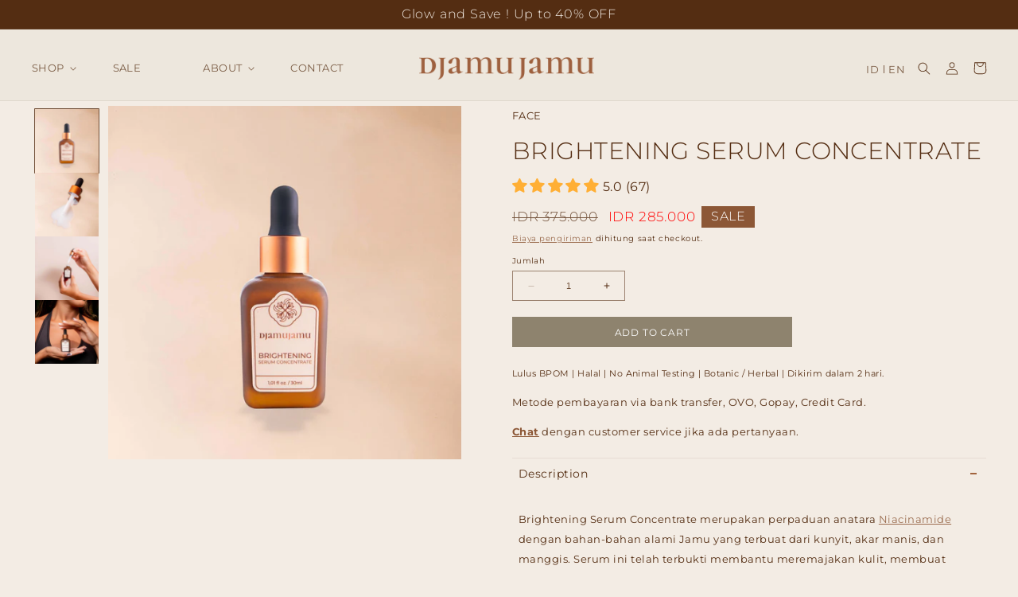

--- FILE ---
content_type: text/html; charset=utf-8
request_url: https://djamujamu.id/products/brightening-serum-concentrate
body_size: 41491
content:
<!doctype html>
<html class="no-js" lang="id">
  <head>
    <meta name="google-site-verification" content="-LtTHwkbC2dQqNRMBE2wFR8rEqxVn8DM8zV9jhVeqqo" />
    <meta name="google-site-verification" content="dF0OXPSrLP87ccwwewZj-GN8v58zLpKkjlUPAuF_X1w" />
    <meta name="google-site-verification" content="wG2asDVY3djtDgRcIFDcIA_633T2oZ8f2DnaBoj2JU8" />
       <!-- Google Tag Manager -->
    <script>(function(w,d,s,l,i){w[l]=w[l]||[];w[l].push({'gtm.start':
    new Date().getTime(),event:'gtm.js'});var f=d.getElementsByTagName(s)[0],
    j=d.createElement(s),dl=l!='dataLayer'?'&l='+l:'';j.async=true;j.src=
    'https://www.googletagmanager.com/gtm.js?id='+i+dl;f.parentNode.insertBefore(j,f);
    })(window,document,'script','dataLayer','GTM-KSBGPPG');</script>
    <!-- End Google Tag Manager -->
    
    <!-- Google Tag Manager -->
<script>(function(w,d,s,l,i){w[l]=w[l]||[];w[l].push({'gtm.start':
new Date().getTime(),event:'gtm.js'});var f=d.getElementsByTagName(s)[0],
j=d.createElement(s),dl=l!='dataLayer'?'&l='+l:'';j.async=true;j.src=
'https://www.googletagmanager.com/gtm.js?id='+i+dl;f.parentNode.insertBefore(j,f);
})(window,document,'script','dataLayer','GTM-TK8MXW4T');</script>
<!-- End Google Tag Manager -->

    <meta charset="utf-8">
    <meta http-equiv="X-UA-Compatible" content="IE=edge">
    <meta name="viewport" content="width=device-width,initial-scale=1">
    <meta name="theme-color" content="">
    <link rel="canonical" href="https://djamujamu.id/products/brightening-serum-concentrate">
    <link rel="preconnect" href="https://cdn.shopify.com" crossorigin><link rel="icon" type="image/png" href="//djamujamu.id/cdn/shop/files/favicon.png?crop=center&height=32&v=1683574698&width=32"><link rel="preconnect" href="https://fonts.shopifycdn.com" crossorigin><title>
      Skin Brightening Serum | Serum Yang Bikin Glowing
 &ndash; DJAMUJAMU</title>

    
      <meta name="description" content="Enhance your skin&#39;s radiance with Djamujamu Niacinamide Skin Brightening Serum. Buy now for a clearer, brighter complexion. Suitable for all skin types.">
    

    

<meta property="og:site_name" content="DJAMUJAMU">
<meta property="og:url" content="https://djamujamu.id/products/brightening-serum-concentrate">
<meta property="og:title" content="Skin Brightening Serum | Serum Yang Bikin Glowing">
<meta property="og:type" content="product">
<meta property="og:description" content="Enhance your skin&#39;s radiance with Djamujamu Niacinamide Skin Brightening Serum. Buy now for a clearer, brighter complexion. Suitable for all skin types."><meta property="og:image" content="http://djamujamu.id/cdn/shop/products/Djamujamu-col-face-2-1.jpg?v=1679886107">
  <meta property="og:image:secure_url" content="https://djamujamu.id/cdn/shop/products/Djamujamu-col-face-2-1.jpg?v=1679886107">
  <meta property="og:image:width" content="2120">
  <meta property="og:image:height" content="2120"><meta property="og:price:amount" content="285,000">
  <meta property="og:price:currency" content="IDR"><meta name="twitter:site" content="@djamujamu"><meta name="twitter:card" content="summary_large_image">
<meta name="twitter:title" content="Skin Brightening Serum | Serum Yang Bikin Glowing">
<meta name="twitter:description" content="Enhance your skin&#39;s radiance with Djamujamu Niacinamide Skin Brightening Serum. Buy now for a clearer, brighter complexion. Suitable for all skin types.">


    <script src="//djamujamu.id/cdn/shop/t/1/assets/constants.js?v=165488195745554878101678671151" defer="defer"></script>
    <script src="//djamujamu.id/cdn/shop/t/1/assets/pubsub.js?v=2921868252632587581678671161" defer="defer"></script>
    <script src="//djamujamu.id/cdn/shop/t/1/assets/global.js?v=181247791087270280471741755457" defer="defer"></script>
    <script>window.performance && window.performance.mark && window.performance.mark('shopify.content_for_header.start');</script><meta name="facebook-domain-verification" content="7k606l1ego1j5xduqtpocjr893aoh5">
<meta name="google-site-verification" content="xudVEwKeBhIVEtk7r9FhQK8drp3mI2d8b6VAR1FM85Y">
<meta id="shopify-digital-wallet" name="shopify-digital-wallet" content="/72946843937/digital_wallets/dialog">
<link rel="alternate" type="application/json+oembed" href="https://djamujamu.id/products/brightening-serum-concentrate.oembed">
<script async="async" src="/checkouts/internal/preloads.js?locale=id-ID"></script>
<script id="shopify-features" type="application/json">{"accessToken":"15612de37ce27729e6430185fe9aa291","betas":["rich-media-storefront-analytics"],"domain":"djamujamu.id","predictiveSearch":true,"shopId":72946843937,"locale":"id"}</script>
<script>var Shopify = Shopify || {};
Shopify.shop = "djamudjamu.myshopify.com";
Shopify.locale = "id";
Shopify.currency = {"active":"IDR","rate":"1.0"};
Shopify.country = "ID";
Shopify.theme = {"name":"Dawn","id":145442341153,"schema_name":"Dawn","schema_version":"8.0.1","theme_store_id":887,"role":"main"};
Shopify.theme.handle = "null";
Shopify.theme.style = {"id":null,"handle":null};
Shopify.cdnHost = "djamujamu.id/cdn";
Shopify.routes = Shopify.routes || {};
Shopify.routes.root = "/";</script>
<script type="module">!function(o){(o.Shopify=o.Shopify||{}).modules=!0}(window);</script>
<script>!function(o){function n(){var o=[];function n(){o.push(Array.prototype.slice.apply(arguments))}return n.q=o,n}var t=o.Shopify=o.Shopify||{};t.loadFeatures=n(),t.autoloadFeatures=n()}(window);</script>
<script id="shop-js-analytics" type="application/json">{"pageType":"product"}</script>
<script defer="defer" async type="module" src="//djamujamu.id/cdn/shopifycloud/shop-js/modules/v2/client.init-shop-cart-sync_BsDB2LGX.id.esm.js"></script>
<script defer="defer" async type="module" src="//djamujamu.id/cdn/shopifycloud/shop-js/modules/v2/chunk.common_Bzhdc4rb.esm.js"></script>
<script defer="defer" async type="module" src="//djamujamu.id/cdn/shopifycloud/shop-js/modules/v2/chunk.modal_MwvU6TvA.esm.js"></script>
<script type="module">
  await import("//djamujamu.id/cdn/shopifycloud/shop-js/modules/v2/client.init-shop-cart-sync_BsDB2LGX.id.esm.js");
await import("//djamujamu.id/cdn/shopifycloud/shop-js/modules/v2/chunk.common_Bzhdc4rb.esm.js");
await import("//djamujamu.id/cdn/shopifycloud/shop-js/modules/v2/chunk.modal_MwvU6TvA.esm.js");

  window.Shopify.SignInWithShop?.initShopCartSync?.({"fedCMEnabled":true,"windoidEnabled":true});

</script>
<script>(function() {
  var isLoaded = false;
  function asyncLoad() {
    if (isLoaded) return;
    isLoaded = true;
    var urls = ["https:\/\/cdn.shopify.com\/s\/files\/1\/0683\/1371\/0892\/files\/splmn-shopify-prod-August-31.min.js?v=1693985059\u0026shop=djamudjamu.myshopify.com"];
    for (var i = 0; i < urls.length; i++) {
      var s = document.createElement('script');
      s.type = 'text/javascript';
      s.async = true;
      s.src = urls[i];
      var x = document.getElementsByTagName('script')[0];
      x.parentNode.insertBefore(s, x);
    }
  };
  if(window.attachEvent) {
    window.attachEvent('onload', asyncLoad);
  } else {
    window.addEventListener('load', asyncLoad, false);
  }
})();</script>
<script id="__st">var __st={"a":72946843937,"offset":28800,"reqid":"7bcd4e5f-7625-42ab-8d41-576d41939603-1769195224","pageurl":"djamujamu.id\/products\/brightening-serum-concentrate","u":"72c35d06abbd","p":"product","rtyp":"product","rid":8143846080801};</script>
<script>window.ShopifyPaypalV4VisibilityTracking = true;</script>
<script id="captcha-bootstrap">!function(){'use strict';const t='contact',e='account',n='new_comment',o=[[t,t],['blogs',n],['comments',n],[t,'customer']],c=[[e,'customer_login'],[e,'guest_login'],[e,'recover_customer_password'],[e,'create_customer']],r=t=>t.map((([t,e])=>`form[action*='/${t}']:not([data-nocaptcha='true']) input[name='form_type'][value='${e}']`)).join(','),a=t=>()=>t?[...document.querySelectorAll(t)].map((t=>t.form)):[];function s(){const t=[...o],e=r(t);return a(e)}const i='password',u='form_key',d=['recaptcha-v3-token','g-recaptcha-response','h-captcha-response',i],f=()=>{try{return window.sessionStorage}catch{return}},m='__shopify_v',_=t=>t.elements[u];function p(t,e,n=!1){try{const o=window.sessionStorage,c=JSON.parse(o.getItem(e)),{data:r}=function(t){const{data:e,action:n}=t;return t[m]||n?{data:e,action:n}:{data:t,action:n}}(c);for(const[e,n]of Object.entries(r))t.elements[e]&&(t.elements[e].value=n);n&&o.removeItem(e)}catch(o){console.error('form repopulation failed',{error:o})}}const l='form_type',E='cptcha';function T(t){t.dataset[E]=!0}const w=window,h=w.document,L='Shopify',v='ce_forms',y='captcha';let A=!1;((t,e)=>{const n=(g='f06e6c50-85a8-45c8-87d0-21a2b65856fe',I='https://cdn.shopify.com/shopifycloud/storefront-forms-hcaptcha/ce_storefront_forms_captcha_hcaptcha.v1.5.2.iife.js',D={infoText:'Dilindungi dengan hCaptcha',privacyText:'Privasi',termsText:'Ketentuan'},(t,e,n)=>{const o=w[L][v],c=o.bindForm;if(c)return c(t,g,e,D).then(n);var r;o.q.push([[t,g,e,D],n]),r=I,A||(h.body.append(Object.assign(h.createElement('script'),{id:'captcha-provider',async:!0,src:r})),A=!0)});var g,I,D;w[L]=w[L]||{},w[L][v]=w[L][v]||{},w[L][v].q=[],w[L][y]=w[L][y]||{},w[L][y].protect=function(t,e){n(t,void 0,e),T(t)},Object.freeze(w[L][y]),function(t,e,n,w,h,L){const[v,y,A,g]=function(t,e,n){const i=e?o:[],u=t?c:[],d=[...i,...u],f=r(d),m=r(i),_=r(d.filter((([t,e])=>n.includes(e))));return[a(f),a(m),a(_),s()]}(w,h,L),I=t=>{const e=t.target;return e instanceof HTMLFormElement?e:e&&e.form},D=t=>v().includes(t);t.addEventListener('submit',(t=>{const e=I(t);if(!e)return;const n=D(e)&&!e.dataset.hcaptchaBound&&!e.dataset.recaptchaBound,o=_(e),c=g().includes(e)&&(!o||!o.value);(n||c)&&t.preventDefault(),c&&!n&&(function(t){try{if(!f())return;!function(t){const e=f();if(!e)return;const n=_(t);if(!n)return;const o=n.value;o&&e.removeItem(o)}(t);const e=Array.from(Array(32),(()=>Math.random().toString(36)[2])).join('');!function(t,e){_(t)||t.append(Object.assign(document.createElement('input'),{type:'hidden',name:u})),t.elements[u].value=e}(t,e),function(t,e){const n=f();if(!n)return;const o=[...t.querySelectorAll(`input[type='${i}']`)].map((({name:t})=>t)),c=[...d,...o],r={};for(const[a,s]of new FormData(t).entries())c.includes(a)||(r[a]=s);n.setItem(e,JSON.stringify({[m]:1,action:t.action,data:r}))}(t,e)}catch(e){console.error('failed to persist form',e)}}(e),e.submit())}));const S=(t,e)=>{t&&!t.dataset[E]&&(n(t,e.some((e=>e===t))),T(t))};for(const o of['focusin','change'])t.addEventListener(o,(t=>{const e=I(t);D(e)&&S(e,y())}));const B=e.get('form_key'),M=e.get(l),P=B&&M;t.addEventListener('DOMContentLoaded',(()=>{const t=y();if(P)for(const e of t)e.elements[l].value===M&&p(e,B);[...new Set([...A(),...v().filter((t=>'true'===t.dataset.shopifyCaptcha))])].forEach((e=>S(e,t)))}))}(h,new URLSearchParams(w.location.search),n,t,e,['guest_login'])})(!0,!0)}();</script>
<script integrity="sha256-4kQ18oKyAcykRKYeNunJcIwy7WH5gtpwJnB7kiuLZ1E=" data-source-attribution="shopify.loadfeatures" defer="defer" src="//djamujamu.id/cdn/shopifycloud/storefront/assets/storefront/load_feature-a0a9edcb.js" crossorigin="anonymous"></script>
<script data-source-attribution="shopify.dynamic_checkout.dynamic.init">var Shopify=Shopify||{};Shopify.PaymentButton=Shopify.PaymentButton||{isStorefrontPortableWallets:!0,init:function(){window.Shopify.PaymentButton.init=function(){};var t=document.createElement("script");t.src="https://djamujamu.id/cdn/shopifycloud/portable-wallets/latest/portable-wallets.id.js",t.type="module",document.head.appendChild(t)}};
</script>
<script data-source-attribution="shopify.dynamic_checkout.buyer_consent">
  function portableWalletsHideBuyerConsent(e){var t=document.getElementById("shopify-buyer-consent"),n=document.getElementById("shopify-subscription-policy-button");t&&n&&(t.classList.add("hidden"),t.setAttribute("aria-hidden","true"),n.removeEventListener("click",e))}function portableWalletsShowBuyerConsent(e){var t=document.getElementById("shopify-buyer-consent"),n=document.getElementById("shopify-subscription-policy-button");t&&n&&(t.classList.remove("hidden"),t.removeAttribute("aria-hidden"),n.addEventListener("click",e))}window.Shopify?.PaymentButton&&(window.Shopify.PaymentButton.hideBuyerConsent=portableWalletsHideBuyerConsent,window.Shopify.PaymentButton.showBuyerConsent=portableWalletsShowBuyerConsent);
</script>
<script data-source-attribution="shopify.dynamic_checkout.cart.bootstrap">document.addEventListener("DOMContentLoaded",(function(){function t(){return document.querySelector("shopify-accelerated-checkout-cart, shopify-accelerated-checkout")}if(t())Shopify.PaymentButton.init();else{new MutationObserver((function(e,n){t()&&(Shopify.PaymentButton.init(),n.disconnect())})).observe(document.body,{childList:!0,subtree:!0})}}));
</script>
<script id="sections-script" data-sections="header,footer" defer="defer" src="//djamujamu.id/cdn/shop/t/1/compiled_assets/scripts.js?v=2002"></script>
<script>window.performance && window.performance.mark && window.performance.mark('shopify.content_for_header.end');</script>


    <style data-shopify>
      @font-face {
  font-family: Montserrat;
  font-weight: 400;
  font-style: normal;
  font-display: swap;
  src: url("//djamujamu.id/cdn/fonts/montserrat/montserrat_n4.81949fa0ac9fd2021e16436151e8eaa539321637.woff2") format("woff2"),
       url("//djamujamu.id/cdn/fonts/montserrat/montserrat_n4.a6c632ca7b62da89c3594789ba828388aac693fe.woff") format("woff");
}

      @font-face {
  font-family: Montserrat;
  font-weight: 700;
  font-style: normal;
  font-display: swap;
  src: url("//djamujamu.id/cdn/fonts/montserrat/montserrat_n7.3c434e22befd5c18a6b4afadb1e3d77c128c7939.woff2") format("woff2"),
       url("//djamujamu.id/cdn/fonts/montserrat/montserrat_n7.5d9fa6e2cae713c8fb539a9876489d86207fe957.woff") format("woff");
}

      @font-face {
  font-family: Montserrat;
  font-weight: 400;
  font-style: italic;
  font-display: swap;
  src: url("//djamujamu.id/cdn/fonts/montserrat/montserrat_i4.5a4ea298b4789e064f62a29aafc18d41f09ae59b.woff2") format("woff2"),
       url("//djamujamu.id/cdn/fonts/montserrat/montserrat_i4.072b5869c5e0ed5b9d2021e4c2af132e16681ad2.woff") format("woff");
}

      @font-face {
  font-family: Montserrat;
  font-weight: 700;
  font-style: italic;
  font-display: swap;
  src: url("//djamujamu.id/cdn/fonts/montserrat/montserrat_i7.a0d4a463df4f146567d871890ffb3c80408e7732.woff2") format("woff2"),
       url("//djamujamu.id/cdn/fonts/montserrat/montserrat_i7.f6ec9f2a0681acc6f8152c40921d2a4d2e1a2c78.woff") format("woff");
}

      @font-face {
  font-family: Montserrat;
  font-weight: 300;
  font-style: normal;
  font-display: swap;
  src: url("//djamujamu.id/cdn/fonts/montserrat/montserrat_n3.29e699231893fd243e1620595067294bb067ba2a.woff2") format("woff2"),
       url("//djamujamu.id/cdn/fonts/montserrat/montserrat_n3.64ed56f012a53c08a49d49bd7e0c8d2f46119150.woff") format("woff");
}


      :root {
        --font-body-family: Montserrat, sans-serif;
        --font-body-style: normal;
        --font-body-weight: 400;
        --font-body-weight-bold: 700;

        --font-heading-family: Montserrat, sans-serif;
        --font-heading-style: normal;
        --font-heading-weight: 300;

        --font-body-scale: 0.8;
        --font-heading-scale: 0.9375;

        --color-base-text: 84, 45, 18;
        --color-shadow: 84, 45, 18;
        --color-base-background-1: 243, 236, 228;
        --color-base-background-2: 237, 231, 221;
        --color-base-solid-button-labels: 255, 255, 255;
        --color-base-outline-button-labels: 140, 87, 54;
        --color-base-accent-1: 142, 131, 110;
        --color-base-accent-2: 140, 87, 54;
        --payment-terms-background-color: #f3ece4;

        --gradient-base-background-1: #f3ece4;
        --gradient-base-background-2: #ede7dd;
        --gradient-base-accent-1: #8e836e;
        --gradient-base-accent-2: #8c5736;

        --media-padding: px;
        --media-border-opacity: 0.05;
        --media-border-width: 0px;
        --media-radius: 0px;
        --media-shadow-opacity: 0.0;
        --media-shadow-horizontal-offset: 0px;
        --media-shadow-vertical-offset: 0px;
        --media-shadow-blur-radius: 5px;
        --media-shadow-visible: 0;

        --page-width: 220rem;
        --page-width-margin: 0rem;

        --product-card-image-padding: 0.0rem;
        --product-card-corner-radius: 0.0rem;
        --product-card-text-alignment: center;
        --product-card-border-width: 0.0rem;
        --product-card-border-opacity: 0.1;
        --product-card-shadow-opacity: 0.0;
        --product-card-shadow-visible: 0;
        --product-card-shadow-horizontal-offset: 0.0rem;
        --product-card-shadow-vertical-offset: 0.4rem;
        --product-card-shadow-blur-radius: 0.5rem;

        --collection-card-image-padding: 0.0rem;
        --collection-card-corner-radius: 0.0rem;
        --collection-card-text-alignment: left;
        --collection-card-border-width: 0.0rem;
        --collection-card-border-opacity: 0.1;
        --collection-card-shadow-opacity: 0.0;
        --collection-card-shadow-visible: 0;
        --collection-card-shadow-horizontal-offset: 0.0rem;
        --collection-card-shadow-vertical-offset: 0.4rem;
        --collection-card-shadow-blur-radius: 0.5rem;

        --blog-card-image-padding: 0.0rem;
        --blog-card-corner-radius: 0.0rem;
        --blog-card-text-alignment: left;
        --blog-card-border-width: 0.0rem;
        --blog-card-border-opacity: 0.1;
        --blog-card-shadow-opacity: 0.0;
        --blog-card-shadow-visible: 0;
        --blog-card-shadow-horizontal-offset: 0.0rem;
        --blog-card-shadow-vertical-offset: 0.4rem;
        --blog-card-shadow-blur-radius: 0.5rem;

        --badge-corner-radius: 0.0rem;

        --popup-border-width: 1px;
        --popup-border-opacity: 0.1;
        --popup-corner-radius: 0px;
        --popup-shadow-opacity: 0.0;
        --popup-shadow-horizontal-offset: 0px;
        --popup-shadow-vertical-offset: 4px;
        --popup-shadow-blur-radius: 5px;

        --drawer-border-width: 1px;
        --drawer-border-opacity: 0.1;
        --drawer-shadow-opacity: 0.0;
        --drawer-shadow-horizontal-offset: 0px;
        --drawer-shadow-vertical-offset: 4px;
        --drawer-shadow-blur-radius: 5px;

        --spacing-sections-desktop: 0px;
        --spacing-sections-mobile: 0px;

        --grid-desktop-vertical-spacing: 8px;
        --grid-desktop-horizontal-spacing: 8px;
        --grid-mobile-vertical-spacing: 4px;
        --grid-mobile-horizontal-spacing: 4px;

        --text-boxes-border-opacity: 0.0;
        --text-boxes-border-width: 0px;
        --text-boxes-radius: 0px;
        --text-boxes-shadow-opacity: 0.0;
        --text-boxes-shadow-visible: 0;
        --text-boxes-shadow-horizontal-offset: 0px;
        --text-boxes-shadow-vertical-offset: 4px;
        --text-boxes-shadow-blur-radius: 5px;

        --buttons-radius: 0px;
        --buttons-radius-outset: 0px;
        --buttons-border-width: 1px;
        --buttons-border-opacity: 1.0;
        --buttons-shadow-opacity: 0.0;
        --buttons-shadow-visible: 0;
        --buttons-shadow-horizontal-offset: 0px;
        --buttons-shadow-vertical-offset: 4px;
        --buttons-shadow-blur-radius: 5px;
        --buttons-border-offset: 0px;

        --inputs-radius: 0px;
        --inputs-border-width: 1px;
        --inputs-border-opacity: 0.55;
        --inputs-shadow-opacity: 0.0;
        --inputs-shadow-horizontal-offset: 0px;
        --inputs-margin-offset: 0px;
        --inputs-shadow-vertical-offset: 4px;
        --inputs-shadow-blur-radius: 5px;
        --inputs-radius-outset: 0px;

        --variant-pills-radius: 40px;
        --variant-pills-border-width: 1px;
        --variant-pills-border-opacity: 0.55;
        --variant-pills-shadow-opacity: 0.0;
        --variant-pills-shadow-horizontal-offset: 0px;
        --variant-pills-shadow-vertical-offset: 4px;
        --variant-pills-shadow-blur-radius: 5px;
      }

      *,
      *::before,
      *::after {
        box-sizing: inherit;
      }

      html {
        box-sizing: border-box;
        font-size: calc(var(--font-body-scale) * 62.5%);
        height: 100%;
      }

      body {
        display: grid;
        grid-template-rows: auto auto 1fr auto;
        grid-template-columns: 100%;
        min-height: 100%;
        margin: 0;
        font-size: 1.5rem;
        letter-spacing: 0.06rem;
        line-height: calc(1 + 0.8 / var(--font-body-scale));
        font-family: var(--font-body-family);
        font-style: var(--font-body-style);
        font-weight: var(--font-body-weight);
      }

      @media screen and (min-width: 750px) {
        body {
          font-size: 1.6rem;
        }
      }
    </style>

    <link href="//djamujamu.id/cdn/shop/t/1/assets/base.css?v=47781886780895064371716278782" rel="stylesheet" type="text/css" media="all" />
    <link href="//djamujamu.id/cdn/shop/t/1/assets/yvn.css?v=162088943231568947581681221114" rel="stylesheet" type="text/css" media="all" />
    <link href="//djamujamu.id/cdn/shop/t/1/assets/dsc.css?v=150019928150807060161741250221" rel="stylesheet" type="text/css" media="all" />
    <link href="//djamujamu.id/cdn/shop/t/1/assets/custom.css?v=85894832582975934751749720082" rel="stylesheet" type="text/css" media="all" />
<link rel="preload" as="font" href="//djamujamu.id/cdn/fonts/montserrat/montserrat_n4.81949fa0ac9fd2021e16436151e8eaa539321637.woff2" type="font/woff2" crossorigin><link rel="preload" as="font" href="//djamujamu.id/cdn/fonts/montserrat/montserrat_n3.29e699231893fd243e1620595067294bb067ba2a.woff2" type="font/woff2" crossorigin><script>document.documentElement.className = document.documentElement.className.replace('no-js', 'js');
    if (Shopify.designMode) {
      document.documentElement.classList.add('shopify-design-mode');
    }
    </script>
  <!-- BEGIN app block: shopify://apps/judge-me-reviews/blocks/judgeme_core/61ccd3b1-a9f2-4160-9fe9-4fec8413e5d8 --><!-- Start of Judge.me Core -->






<link rel="dns-prefetch" href="https://cdnwidget.judge.me">
<link rel="dns-prefetch" href="https://cdn.judge.me">
<link rel="dns-prefetch" href="https://cdn1.judge.me">
<link rel="dns-prefetch" href="https://api.judge.me">

<script data-cfasync='false' class='jdgm-settings-script'>window.jdgmSettings={"pagination":5,"disable_web_reviews":false,"badge_no_review_text":"No reviews","badge_n_reviews_text":"{{ average_rating_1_decimal }} ({{ n }})","badge_star_color":"#FFAF35","hide_badge_preview_if_no_reviews":false,"badge_hide_text":false,"enforce_center_preview_badge":false,"widget_title":"Customer Reviews","widget_open_form_text":"Write a review","widget_close_form_text":"Cancel review","widget_refresh_page_text":"Refresh page","widget_summary_text":"Based on {{ number_of_reviews }} review/reviews","widget_no_review_text":"Be the first to write a review","widget_name_field_text":"Display name","widget_verified_name_field_text":"Verified Name (public)","widget_name_placeholder_text":"Display name","widget_required_field_error_text":"This field is required.","widget_email_field_text":"Email address","widget_verified_email_field_text":"Verified Email (private, can not be edited)","widget_email_placeholder_text":"Your email address","widget_email_field_error_text":"Please enter a valid email address.","widget_rating_field_text":"Rating","widget_review_title_field_text":"Review Title","widget_review_title_placeholder_text":"Give your review a title","widget_review_body_field_text":"Review content","widget_review_body_placeholder_text":"Start writing here...","widget_pictures_field_text":"Picture/Video (optional)","widget_submit_review_text":"Submit Review","widget_submit_verified_review_text":"Submit Verified Review","widget_submit_success_msg_with_auto_publish":"Thank you! Please refresh the page in a few moments to see your review. You can remove or edit your review by logging into \u003ca href='https://judge.me/login' target='_blank' rel='nofollow noopener'\u003eJudge.me\u003c/a\u003e","widget_submit_success_msg_no_auto_publish":"Thank you! Your review will be published as soon as it is approved by the shop admin. You can remove or edit your review by logging into \u003ca href='https://judge.me/login' target='_blank' rel='nofollow noopener'\u003eJudge.me\u003c/a\u003e","widget_show_default_reviews_out_of_total_text":"Showing {{ n_reviews_shown }} out of {{ n_reviews }} reviews.","widget_show_all_link_text":"Show all","widget_show_less_link_text":"Show less","widget_author_said_text":"{{ reviewer_name }} said:","widget_days_text":"{{ n }} days ago","widget_weeks_text":"{{ n }} week/weeks ago","widget_months_text":"{{ n }} month/months ago","widget_years_text":"{{ n }} year/years ago","widget_yesterday_text":"Yesterday","widget_today_text":"Today","widget_replied_text":"\u003e\u003e {{ shop_name }} replied:","widget_read_more_text":"Read more","widget_reviewer_name_as_initial":"","widget_rating_filter_color":"#fbcd0a","widget_rating_filter_see_all_text":"See all reviews","widget_sorting_most_recent_text":"Most Recent","widget_sorting_highest_rating_text":"Highest Rating","widget_sorting_lowest_rating_text":"Lowest Rating","widget_sorting_with_pictures_text":"Only Pictures","widget_sorting_most_helpful_text":"Most Helpful","widget_open_question_form_text":"Ask a question","widget_reviews_subtab_text":"Reviews","widget_questions_subtab_text":"Questions","widget_question_label_text":"Question","widget_answer_label_text":"Answer","widget_question_placeholder_text":"Write your question here","widget_submit_question_text":"Submit Question","widget_question_submit_success_text":"Thank you for your question! We will notify you once it gets answered.","widget_star_color":"#FFAF35","verified_badge_text":"Verified","verified_badge_bg_color":"","verified_badge_text_color":"","verified_badge_placement":"left-of-reviewer-name","widget_review_max_height":"","widget_hide_border":false,"widget_social_share":false,"widget_thumb":false,"widget_review_location_show":false,"widget_location_format":"","all_reviews_include_out_of_store_products":true,"all_reviews_out_of_store_text":"(out of store)","all_reviews_pagination":100,"all_reviews_product_name_prefix_text":"about","enable_review_pictures":true,"enable_question_anwser":false,"widget_theme":"default","review_date_format":"mm/dd/yyyy","default_sort_method":"most-recent","widget_product_reviews_subtab_text":"Product Reviews","widget_shop_reviews_subtab_text":"Shop Reviews","widget_other_products_reviews_text":"Reviews for other products","widget_store_reviews_subtab_text":"Store reviews","widget_no_store_reviews_text":"This store hasn't received any reviews yet","widget_web_restriction_product_reviews_text":"This product hasn't received any reviews yet","widget_no_items_text":"No items found","widget_show_more_text":"Show more","widget_write_a_store_review_text":"Write a Store Review","widget_other_languages_heading":"Reviews in Other Languages","widget_translate_review_text":"Translate review to {{ language }}","widget_translating_review_text":"Translating...","widget_show_original_translation_text":"Show original ({{ language }})","widget_translate_review_failed_text":"Review couldn't be translated.","widget_translate_review_retry_text":"Retry","widget_translate_review_try_again_later_text":"Try again later","show_product_url_for_grouped_product":false,"widget_sorting_pictures_first_text":"Pictures First","show_pictures_on_all_rev_page_mobile":false,"show_pictures_on_all_rev_page_desktop":false,"floating_tab_hide_mobile_install_preference":false,"floating_tab_button_name":"★ Reviews","floating_tab_title":"Let customers speak for us","floating_tab_button_color":"","floating_tab_button_background_color":"","floating_tab_url":"","floating_tab_url_enabled":false,"floating_tab_tab_style":"text","all_reviews_text_badge_text":"Customers rate us {{ shop.metafields.judgeme.all_reviews_rating | round: 1 }}/5 based on {{ shop.metafields.judgeme.all_reviews_count }} reviews.","all_reviews_text_badge_text_branded_style":"{{ shop.metafields.judgeme.all_reviews_rating | round: 1 }} out of 5 stars based on {{ shop.metafields.judgeme.all_reviews_count }} reviews","is_all_reviews_text_badge_a_link":false,"show_stars_for_all_reviews_text_badge":false,"all_reviews_text_badge_url":"","all_reviews_text_style":"branded","all_reviews_text_color_style":"judgeme_brand_color","all_reviews_text_color":"#108474","all_reviews_text_show_jm_brand":true,"featured_carousel_show_header":true,"featured_carousel_title":"Let customers speak for us","testimonials_carousel_title":"Customers are saying","videos_carousel_title":"Real customer stories","cards_carousel_title":"Customers are saying","featured_carousel_count_text":"from {{ n }} reviews","featured_carousel_add_link_to_all_reviews_page":false,"featured_carousel_url":"","featured_carousel_show_images":true,"featured_carousel_autoslide_interval":5,"featured_carousel_arrows_on_the_sides":true,"featured_carousel_height":250,"featured_carousel_width":80,"featured_carousel_image_size":0,"featured_carousel_image_height":250,"featured_carousel_arrow_color":"#eeeeee","verified_count_badge_style":"branded","verified_count_badge_orientation":"horizontal","verified_count_badge_color_style":"judgeme_brand_color","verified_count_badge_color":"#108474","is_verified_count_badge_a_link":false,"verified_count_badge_url":"","verified_count_badge_show_jm_brand":true,"widget_rating_preset_default":5,"widget_first_sub_tab":"product-reviews","widget_show_histogram":true,"widget_histogram_use_custom_color":false,"widget_pagination_use_custom_color":false,"widget_star_use_custom_color":false,"widget_verified_badge_use_custom_color":false,"widget_write_review_use_custom_color":false,"picture_reminder_submit_button":"Upload Pictures","enable_review_videos":false,"mute_video_by_default":false,"widget_sorting_videos_first_text":"Videos First","widget_review_pending_text":"Pending","featured_carousel_items_for_large_screen":3,"social_share_options_order":"Facebook,Twitter","remove_microdata_snippet":true,"disable_json_ld":false,"enable_json_ld_products":false,"preview_badge_show_question_text":false,"preview_badge_no_question_text":"No questions","preview_badge_n_question_text":"{{ number_of_questions }} question/questions","qa_badge_show_icon":false,"qa_badge_position":"same-row","remove_judgeme_branding":false,"widget_add_search_bar":false,"widget_search_bar_placeholder":"Search","widget_sorting_verified_only_text":"Verified only","featured_carousel_theme":"compact","featured_carousel_show_rating":true,"featured_carousel_show_title":true,"featured_carousel_show_body":true,"featured_carousel_show_date":false,"featured_carousel_show_reviewer":true,"featured_carousel_show_product":false,"featured_carousel_header_background_color":"#108474","featured_carousel_header_text_color":"#ffffff","featured_carousel_name_product_separator":"reviewed","featured_carousel_full_star_background":"#108474","featured_carousel_empty_star_background":"#dadada","featured_carousel_vertical_theme_background":"#f9fafb","featured_carousel_verified_badge_enable":false,"featured_carousel_verified_badge_color":"#108474","featured_carousel_border_style":"round","featured_carousel_review_line_length_limit":3,"featured_carousel_more_reviews_button_text":"Read more reviews","featured_carousel_view_product_button_text":"View product","all_reviews_page_load_reviews_on":"scroll","all_reviews_page_load_more_text":"Load More Reviews","disable_fb_tab_reviews":false,"enable_ajax_cdn_cache":false,"widget_advanced_speed_features":5,"widget_public_name_text":"displayed publicly like","default_reviewer_name":"John Smith","default_reviewer_name_has_non_latin":true,"widget_reviewer_anonymous":"Anonymous","medals_widget_title":"Judge.me Review Medals","medals_widget_background_color":"#f9fafb","medals_widget_position":"footer_all_pages","medals_widget_border_color":"#f9fafb","medals_widget_verified_text_position":"left","medals_widget_use_monochromatic_version":false,"medals_widget_elements_color":"#108474","show_reviewer_avatar":true,"widget_invalid_yt_video_url_error_text":"Not a YouTube video URL","widget_max_length_field_error_text":"Please enter no more than {0} characters.","widget_show_country_flag":false,"widget_show_collected_via_shop_app":true,"widget_verified_by_shop_badge_style":"light","widget_verified_by_shop_text":"Verified by Shop","widget_show_photo_gallery":false,"widget_load_with_code_splitting":true,"widget_ugc_install_preference":false,"widget_ugc_title":"Made by us, Shared by you","widget_ugc_subtitle":"Tag us to see your picture featured in our page","widget_ugc_arrows_color":"#ffffff","widget_ugc_primary_button_text":"Buy Now","widget_ugc_primary_button_background_color":"#108474","widget_ugc_primary_button_text_color":"#ffffff","widget_ugc_primary_button_border_width":"0","widget_ugc_primary_button_border_style":"none","widget_ugc_primary_button_border_color":"#108474","widget_ugc_primary_button_border_radius":"25","widget_ugc_secondary_button_text":"Load More","widget_ugc_secondary_button_background_color":"#ffffff","widget_ugc_secondary_button_text_color":"#108474","widget_ugc_secondary_button_border_width":"2","widget_ugc_secondary_button_border_style":"solid","widget_ugc_secondary_button_border_color":"#108474","widget_ugc_secondary_button_border_radius":"25","widget_ugc_reviews_button_text":"View Reviews","widget_ugc_reviews_button_background_color":"#ffffff","widget_ugc_reviews_button_text_color":"#108474","widget_ugc_reviews_button_border_width":"2","widget_ugc_reviews_button_border_style":"solid","widget_ugc_reviews_button_border_color":"#108474","widget_ugc_reviews_button_border_radius":"25","widget_ugc_reviews_button_link_to":"judgeme-reviews-page","widget_ugc_show_post_date":true,"widget_ugc_max_width":"800","widget_rating_metafield_value_type":true,"widget_primary_color":"#542D12","widget_enable_secondary_color":false,"widget_secondary_color":"#edf5f5","widget_summary_average_rating_text":"{{ average_rating }} out of 5","widget_media_grid_title":"Customer photos \u0026 videos","widget_media_grid_see_more_text":"See more","widget_round_style":false,"widget_show_product_medals":true,"widget_verified_by_judgeme_text":"Verified by Judge.me","widget_show_store_medals":true,"widget_verified_by_judgeme_text_in_store_medals":"Verified by Judge.me","widget_media_field_exceed_quantity_message":"Sorry, we can only accept {{ max_media }} for one review.","widget_media_field_exceed_limit_message":"{{ file_name }} is too large, please select a {{ media_type }} less than {{ size_limit }}MB.","widget_review_submitted_text":"Review Submitted!","widget_question_submitted_text":"Question Submitted!","widget_close_form_text_question":"Cancel","widget_write_your_answer_here_text":"Write your answer here","widget_enabled_branded_link":true,"widget_show_collected_by_judgeme":true,"widget_reviewer_name_color":"","widget_write_review_text_color":"","widget_write_review_bg_color":"","widget_collected_by_judgeme_text":"collected by Judge.me","widget_pagination_type":"standard","widget_load_more_text":"Load More","widget_load_more_color":"#108474","widget_full_review_text":"Full Review","widget_read_more_reviews_text":"Read More Reviews","widget_read_questions_text":"Read Questions","widget_questions_and_answers_text":"Questions \u0026 Answers","widget_verified_by_text":"Verified by","widget_verified_text":"Verified","widget_number_of_reviews_text":"{{ number_of_reviews }} reviews","widget_back_button_text":"Back","widget_next_button_text":"Next","widget_custom_forms_filter_button":"Filters","custom_forms_style":"horizontal","widget_show_review_information":false,"how_reviews_are_collected":"How reviews are collected?","widget_show_review_keywords":false,"widget_gdpr_statement":"How we use your data: We'll only contact you about the review you left, and only if necessary. By submitting your review, you agree to Judge.me's \u003ca href='https://judge.me/terms' target='_blank' rel='nofollow noopener'\u003eterms\u003c/a\u003e, \u003ca href='https://judge.me/privacy' target='_blank' rel='nofollow noopener'\u003eprivacy\u003c/a\u003e and \u003ca href='https://judge.me/content-policy' target='_blank' rel='nofollow noopener'\u003econtent\u003c/a\u003e policies.","widget_multilingual_sorting_enabled":false,"widget_translate_review_content_enabled":false,"widget_translate_review_content_method":"manual","popup_widget_review_selection":"automatically_with_pictures","popup_widget_round_border_style":true,"popup_widget_show_title":true,"popup_widget_show_body":true,"popup_widget_show_reviewer":false,"popup_widget_show_product":true,"popup_widget_show_pictures":true,"popup_widget_use_review_picture":true,"popup_widget_show_on_home_page":true,"popup_widget_show_on_product_page":true,"popup_widget_show_on_collection_page":true,"popup_widget_show_on_cart_page":true,"popup_widget_position":"bottom_left","popup_widget_first_review_delay":5,"popup_widget_duration":5,"popup_widget_interval":5,"popup_widget_review_count":5,"popup_widget_hide_on_mobile":true,"review_snippet_widget_round_border_style":true,"review_snippet_widget_card_color":"#FFFFFF","review_snippet_widget_slider_arrows_background_color":"#FFFFFF","review_snippet_widget_slider_arrows_color":"#000000","review_snippet_widget_star_color":"#108474","show_product_variant":false,"all_reviews_product_variant_label_text":"Variant: ","widget_show_verified_branding":false,"widget_ai_summary_title":"Customers say","widget_ai_summary_disclaimer":"AI-powered review summary based on recent customer reviews","widget_show_ai_summary":false,"widget_show_ai_summary_bg":false,"widget_show_review_title_input":true,"redirect_reviewers_invited_via_email":"review_widget","request_store_review_after_product_review":false,"request_review_other_products_in_order":false,"review_form_color_scheme":"default","review_form_corner_style":"square","review_form_star_color":{},"review_form_text_color":"#333333","review_form_background_color":"#ffffff","review_form_field_background_color":"#fafafa","review_form_button_color":{},"review_form_button_text_color":"#ffffff","review_form_modal_overlay_color":"#000000","review_content_screen_title_text":"How would you rate this product?","review_content_introduction_text":"We would love it if you would share a bit about your experience.","store_review_form_title_text":"How would you rate this store?","store_review_form_introduction_text":"We would love it if you would share a bit about your experience.","show_review_guidance_text":true,"one_star_review_guidance_text":"Poor","five_star_review_guidance_text":"Great","customer_information_screen_title_text":"About you","customer_information_introduction_text":"Please tell us more about you.","custom_questions_screen_title_text":"Your experience in more detail","custom_questions_introduction_text":"Here are a few questions to help us understand more about your experience.","review_submitted_screen_title_text":"Thanks for your review!","review_submitted_screen_thank_you_text":"We are processing it and it will appear on the store soon.","review_submitted_screen_email_verification_text":"Please confirm your email by clicking the link we just sent you. This helps us keep reviews authentic.","review_submitted_request_store_review_text":"Would you like to share your experience of shopping with us?","review_submitted_review_other_products_text":"Would you like to review these products?","store_review_screen_title_text":"Would you like to share your experience of shopping with us?","store_review_introduction_text":"We value your feedback and use it to improve. Please share any thoughts or suggestions you have.","reviewer_media_screen_title_picture_text":"Share a picture","reviewer_media_introduction_picture_text":"Upload a photo to support your review.","reviewer_media_screen_title_video_text":"Share a video","reviewer_media_introduction_video_text":"Upload a video to support your review.","reviewer_media_screen_title_picture_or_video_text":"Share a picture or video","reviewer_media_introduction_picture_or_video_text":"Upload a photo or video to support your review.","reviewer_media_youtube_url_text":"Paste your Youtube URL here","advanced_settings_next_step_button_text":"Next","advanced_settings_close_review_button_text":"Close","modal_write_review_flow":false,"write_review_flow_required_text":"Required","write_review_flow_privacy_message_text":"We respect your privacy.","write_review_flow_anonymous_text":"Post review as anonymous","write_review_flow_visibility_text":"This won't be visible to other customers.","write_review_flow_multiple_selection_help_text":"Select as many as you like","write_review_flow_single_selection_help_text":"Select one option","write_review_flow_required_field_error_text":"This field is required","write_review_flow_invalid_email_error_text":"Please enter a valid email address","write_review_flow_max_length_error_text":"Max. {{ max_length }} characters.","write_review_flow_media_upload_text":"\u003cb\u003eClick to upload\u003c/b\u003e or drag and drop","write_review_flow_gdpr_statement":"We'll only contact you about your review if necessary. By submitting your review, you agree to our \u003ca href='https://judge.me/terms' target='_blank' rel='nofollow noopener'\u003eterms and conditions\u003c/a\u003e and \u003ca href='https://judge.me/privacy' target='_blank' rel='nofollow noopener'\u003eprivacy policy\u003c/a\u003e.","rating_only_reviews_enabled":false,"show_negative_reviews_help_screen":false,"new_review_flow_help_screen_rating_threshold":3,"negative_review_resolution_screen_title_text":"Tell us more","negative_review_resolution_text":"Your experience matters to us. If there were issues with your purchase, we're here to help. Feel free to reach out to us, we'd love the opportunity to make things right.","negative_review_resolution_button_text":"Contact us","negative_review_resolution_proceed_with_review_text":"Leave a review","negative_review_resolution_subject":"Issue with purchase from {{ shop_name }}.{{ order_name }}","preview_badge_collection_page_install_status":false,"widget_review_custom_css":"","preview_badge_custom_css":"\n.jdgm-prev-badge__stars {\n  font-size: 18px !important\n}\n.jdgm-prev-badge__text {\n  font-size: 16px !important\n}","preview_badge_stars_count":"5-stars","featured_carousel_custom_css":"","floating_tab_custom_css":"","all_reviews_widget_custom_css":"","medals_widget_custom_css":"","verified_badge_custom_css":"","all_reviews_text_custom_css":"","transparency_badges_collected_via_store_invite":false,"transparency_badges_from_another_provider":false,"transparency_badges_collected_from_store_visitor":false,"transparency_badges_collected_by_verified_review_provider":false,"transparency_badges_earned_reward":false,"transparency_badges_collected_via_store_invite_text":"Review collected via store invitation","transparency_badges_from_another_provider_text":"Review collected from another provider","transparency_badges_collected_from_store_visitor_text":"Review collected from a store visitor","transparency_badges_written_in_google_text":"Review written in Google","transparency_badges_written_in_etsy_text":"Review written in Etsy","transparency_badges_written_in_shop_app_text":"Review written in Shop App","transparency_badges_earned_reward_text":"Review earned a reward for future purchase","product_review_widget_per_page":10,"widget_store_review_label_text":"Review about the store","checkout_comment_extension_title_on_product_page":"Customer Comments","checkout_comment_extension_num_latest_comment_show":5,"checkout_comment_extension_format":"name_and_timestamp","checkout_comment_customer_name":"last_initial","checkout_comment_comment_notification":true,"preview_badge_collection_page_install_preference":false,"preview_badge_home_page_install_preference":false,"preview_badge_product_page_install_preference":false,"review_widget_install_preference":"","review_carousel_install_preference":false,"floating_reviews_tab_install_preference":"none","verified_reviews_count_badge_install_preference":false,"all_reviews_text_install_preference":false,"review_widget_best_location":false,"judgeme_medals_install_preference":false,"review_widget_revamp_enabled":false,"review_widget_qna_enabled":false,"review_widget_header_theme":"minimal","review_widget_widget_title_enabled":true,"review_widget_header_text_size":"medium","review_widget_header_text_weight":"regular","review_widget_average_rating_style":"compact","review_widget_bar_chart_enabled":true,"review_widget_bar_chart_type":"numbers","review_widget_bar_chart_style":"standard","review_widget_expanded_media_gallery_enabled":false,"review_widget_reviews_section_theme":"standard","review_widget_image_style":"thumbnails","review_widget_review_image_ratio":"square","review_widget_stars_size":"medium","review_widget_verified_badge":"standard_text","review_widget_review_title_text_size":"medium","review_widget_review_text_size":"medium","review_widget_review_text_length":"medium","review_widget_number_of_columns_desktop":3,"review_widget_carousel_transition_speed":5,"review_widget_custom_questions_answers_display":"always","review_widget_button_text_color":"#FFFFFF","review_widget_text_color":"#000000","review_widget_lighter_text_color":"#7B7B7B","review_widget_corner_styling":"soft","review_widget_review_word_singular":"review","review_widget_review_word_plural":"reviews","review_widget_voting_label":"Helpful?","review_widget_shop_reply_label":"Reply from {{ shop_name }}:","review_widget_filters_title":"Filters","qna_widget_question_word_singular":"Question","qna_widget_question_word_plural":"Questions","qna_widget_answer_reply_label":"Answer from {{ answerer_name }}:","qna_content_screen_title_text":"Ask a question about this product","qna_widget_question_required_field_error_text":"Please enter your question.","qna_widget_flow_gdpr_statement":"We'll only contact you about your question if necessary. By submitting your question, you agree to our \u003ca href='https://judge.me/terms' target='_blank' rel='nofollow noopener'\u003eterms and conditions\u003c/a\u003e and \u003ca href='https://judge.me/privacy' target='_blank' rel='nofollow noopener'\u003eprivacy policy\u003c/a\u003e.","qna_widget_question_submitted_text":"Thanks for your question!","qna_widget_close_form_text_question":"Close","qna_widget_question_submit_success_text":"We’ll notify you by email when your question is answered.","all_reviews_widget_v2025_enabled":false,"all_reviews_widget_v2025_header_theme":"default","all_reviews_widget_v2025_widget_title_enabled":true,"all_reviews_widget_v2025_header_text_size":"medium","all_reviews_widget_v2025_header_text_weight":"regular","all_reviews_widget_v2025_average_rating_style":"compact","all_reviews_widget_v2025_bar_chart_enabled":true,"all_reviews_widget_v2025_bar_chart_type":"numbers","all_reviews_widget_v2025_bar_chart_style":"standard","all_reviews_widget_v2025_expanded_media_gallery_enabled":false,"all_reviews_widget_v2025_show_store_medals":true,"all_reviews_widget_v2025_show_photo_gallery":true,"all_reviews_widget_v2025_show_review_keywords":false,"all_reviews_widget_v2025_show_ai_summary":false,"all_reviews_widget_v2025_show_ai_summary_bg":false,"all_reviews_widget_v2025_add_search_bar":false,"all_reviews_widget_v2025_default_sort_method":"most-recent","all_reviews_widget_v2025_reviews_per_page":10,"all_reviews_widget_v2025_reviews_section_theme":"default","all_reviews_widget_v2025_image_style":"thumbnails","all_reviews_widget_v2025_review_image_ratio":"square","all_reviews_widget_v2025_stars_size":"medium","all_reviews_widget_v2025_verified_badge":"bold_badge","all_reviews_widget_v2025_review_title_text_size":"medium","all_reviews_widget_v2025_review_text_size":"medium","all_reviews_widget_v2025_review_text_length":"medium","all_reviews_widget_v2025_number_of_columns_desktop":3,"all_reviews_widget_v2025_carousel_transition_speed":5,"all_reviews_widget_v2025_custom_questions_answers_display":"always","all_reviews_widget_v2025_show_product_variant":false,"all_reviews_widget_v2025_show_reviewer_avatar":true,"all_reviews_widget_v2025_reviewer_name_as_initial":"","all_reviews_widget_v2025_review_location_show":false,"all_reviews_widget_v2025_location_format":"","all_reviews_widget_v2025_show_country_flag":false,"all_reviews_widget_v2025_verified_by_shop_badge_style":"light","all_reviews_widget_v2025_social_share":false,"all_reviews_widget_v2025_social_share_options_order":"Facebook,Twitter,LinkedIn,Pinterest","all_reviews_widget_v2025_pagination_type":"standard","all_reviews_widget_v2025_button_text_color":"#FFFFFF","all_reviews_widget_v2025_text_color":"#000000","all_reviews_widget_v2025_lighter_text_color":"#7B7B7B","all_reviews_widget_v2025_corner_styling":"soft","all_reviews_widget_v2025_title":"Customer reviews","all_reviews_widget_v2025_ai_summary_title":"Customers say about this store","all_reviews_widget_v2025_no_review_text":"Be the first to write a review","platform":"shopify","branding_url":"https://app.judge.me/reviews","branding_text":"Powered by Judge.me","locale":"en","reply_name":"DJAMUJAMU","widget_version":"3.0","footer":true,"autopublish":true,"review_dates":true,"enable_custom_form":false,"shop_locale":"en","enable_multi_locales_translations":false,"show_review_title_input":true,"review_verification_email_status":"always","can_be_branded":false,"reply_name_text":"DJAMUJAMU"};</script> <style class='jdgm-settings-style'>.jdgm-xx{left:0}:root{--jdgm-primary-color: #542D12;--jdgm-secondary-color: rgba(84,45,18,0.1);--jdgm-star-color: #FFAF35;--jdgm-write-review-text-color: white;--jdgm-write-review-bg-color: #542D12;--jdgm-paginate-color: #542D12;--jdgm-border-radius: 0;--jdgm-reviewer-name-color: #542D12}.jdgm-histogram__bar-content{background-color:#542D12}.jdgm-rev[data-verified-buyer=true] .jdgm-rev__icon.jdgm-rev__icon:after,.jdgm-rev__buyer-badge.jdgm-rev__buyer-badge{color:white;background-color:#542D12}.jdgm-review-widget--small .jdgm-gallery.jdgm-gallery .jdgm-gallery__thumbnail-link:nth-child(8) .jdgm-gallery__thumbnail-wrapper.jdgm-gallery__thumbnail-wrapper:before{content:"See more"}@media only screen and (min-width: 768px){.jdgm-gallery.jdgm-gallery .jdgm-gallery__thumbnail-link:nth-child(8) .jdgm-gallery__thumbnail-wrapper.jdgm-gallery__thumbnail-wrapper:before{content:"See more"}}.jdgm-preview-badge .jdgm-star.jdgm-star{color:#FFAF35}.jdgm-author-all-initials{display:none !important}.jdgm-author-last-initial{display:none !important}.jdgm-rev-widg__title{visibility:hidden}.jdgm-rev-widg__summary-text{visibility:hidden}.jdgm-prev-badge__text{visibility:hidden}.jdgm-rev__prod-link-prefix:before{content:'about'}.jdgm-rev__variant-label:before{content:'Variant: '}.jdgm-rev__out-of-store-text:before{content:'(out of store)'}@media only screen and (min-width: 768px){.jdgm-rev__pics .jdgm-rev_all-rev-page-picture-separator,.jdgm-rev__pics .jdgm-rev__product-picture{display:none}}@media only screen and (max-width: 768px){.jdgm-rev__pics .jdgm-rev_all-rev-page-picture-separator,.jdgm-rev__pics .jdgm-rev__product-picture{display:none}}.jdgm-preview-badge[data-template="product"]{display:none !important}.jdgm-preview-badge[data-template="collection"]{display:none !important}.jdgm-preview-badge[data-template="index"]{display:none !important}.jdgm-review-widget[data-from-snippet="true"]{display:none !important}.jdgm-verified-count-badget[data-from-snippet="true"]{display:none !important}.jdgm-carousel-wrapper[data-from-snippet="true"]{display:none !important}.jdgm-all-reviews-text[data-from-snippet="true"]{display:none !important}.jdgm-medals-section[data-from-snippet="true"]{display:none !important}.jdgm-ugc-media-wrapper[data-from-snippet="true"]{display:none !important}.jdgm-rev__transparency-badge[data-badge-type="review_collected_via_store_invitation"]{display:none !important}.jdgm-rev__transparency-badge[data-badge-type="review_collected_from_another_provider"]{display:none !important}.jdgm-rev__transparency-badge[data-badge-type="review_collected_from_store_visitor"]{display:none !important}.jdgm-rev__transparency-badge[data-badge-type="review_written_in_etsy"]{display:none !important}.jdgm-rev__transparency-badge[data-badge-type="review_written_in_google_business"]{display:none !important}.jdgm-rev__transparency-badge[data-badge-type="review_written_in_shop_app"]{display:none !important}.jdgm-rev__transparency-badge[data-badge-type="review_earned_for_future_purchase"]{display:none !important}.jdgm-review-snippet-widget .jdgm-rev-snippet-widget__cards-container .jdgm-rev-snippet-card{border-radius:8px;background:#fff}.jdgm-review-snippet-widget .jdgm-rev-snippet-widget__cards-container .jdgm-rev-snippet-card__rev-rating .jdgm-star{color:#108474}.jdgm-review-snippet-widget .jdgm-rev-snippet-widget__prev-btn,.jdgm-review-snippet-widget .jdgm-rev-snippet-widget__next-btn{border-radius:50%;background:#fff}.jdgm-review-snippet-widget .jdgm-rev-snippet-widget__prev-btn>svg,.jdgm-review-snippet-widget .jdgm-rev-snippet-widget__next-btn>svg{fill:#000}.jdgm-full-rev-modal.rev-snippet-widget .jm-mfp-container .jm-mfp-content,.jdgm-full-rev-modal.rev-snippet-widget .jm-mfp-container .jdgm-full-rev__icon,.jdgm-full-rev-modal.rev-snippet-widget .jm-mfp-container .jdgm-full-rev__pic-img,.jdgm-full-rev-modal.rev-snippet-widget .jm-mfp-container .jdgm-full-rev__reply{border-radius:8px}.jdgm-full-rev-modal.rev-snippet-widget .jm-mfp-container .jdgm-full-rev[data-verified-buyer="true"] .jdgm-full-rev__icon::after{border-radius:8px}.jdgm-full-rev-modal.rev-snippet-widget .jm-mfp-container .jdgm-full-rev .jdgm-rev__buyer-badge{border-radius:calc( 8px / 2 )}.jdgm-full-rev-modal.rev-snippet-widget .jm-mfp-container .jdgm-full-rev .jdgm-full-rev__replier::before{content:'DJAMUJAMU'}.jdgm-full-rev-modal.rev-snippet-widget .jm-mfp-container .jdgm-full-rev .jdgm-full-rev__product-button{border-radius:calc( 8px * 6 )}
</style> <style class='jdgm-settings-style'>.jdgm-preview-badge .jdgm-prev-badge__stars{font-size:18px !important}.jdgm-preview-badge .jdgm-prev-badge__text{font-size:16px !important}
</style>

  
  
  
  <style class='jdgm-miracle-styles'>
  @-webkit-keyframes jdgm-spin{0%{-webkit-transform:rotate(0deg);-ms-transform:rotate(0deg);transform:rotate(0deg)}100%{-webkit-transform:rotate(359deg);-ms-transform:rotate(359deg);transform:rotate(359deg)}}@keyframes jdgm-spin{0%{-webkit-transform:rotate(0deg);-ms-transform:rotate(0deg);transform:rotate(0deg)}100%{-webkit-transform:rotate(359deg);-ms-transform:rotate(359deg);transform:rotate(359deg)}}@font-face{font-family:'JudgemeStar';src:url("[data-uri]") format("woff");font-weight:normal;font-style:normal}.jdgm-star{font-family:'JudgemeStar';display:inline !important;text-decoration:none !important;padding:0 4px 0 0 !important;margin:0 !important;font-weight:bold;opacity:1;-webkit-font-smoothing:antialiased;-moz-osx-font-smoothing:grayscale}.jdgm-star:hover{opacity:1}.jdgm-star:last-of-type{padding:0 !important}.jdgm-star.jdgm--on:before{content:"\e000"}.jdgm-star.jdgm--off:before{content:"\e001"}.jdgm-star.jdgm--half:before{content:"\e002"}.jdgm-widget *{margin:0;line-height:1.4;-webkit-box-sizing:border-box;-moz-box-sizing:border-box;box-sizing:border-box;-webkit-overflow-scrolling:touch}.jdgm-hidden{display:none !important;visibility:hidden !important}.jdgm-temp-hidden{display:none}.jdgm-spinner{width:40px;height:40px;margin:auto;border-radius:50%;border-top:2px solid #eee;border-right:2px solid #eee;border-bottom:2px solid #eee;border-left:2px solid #ccc;-webkit-animation:jdgm-spin 0.8s infinite linear;animation:jdgm-spin 0.8s infinite linear}.jdgm-prev-badge{display:block !important}

</style>


  
  
   


<script data-cfasync='false' class='jdgm-script'>
!function(e){window.jdgm=window.jdgm||{},jdgm.CDN_HOST="https://cdnwidget.judge.me/",jdgm.CDN_HOST_ALT="https://cdn2.judge.me/cdn/widget_frontend/",jdgm.API_HOST="https://api.judge.me/",jdgm.CDN_BASE_URL="https://cdn.shopify.com/extensions/019beb2a-7cf9-7238-9765-11a892117c03/judgeme-extensions-316/assets/",
jdgm.docReady=function(d){(e.attachEvent?"complete"===e.readyState:"loading"!==e.readyState)?
setTimeout(d,0):e.addEventListener("DOMContentLoaded",d)},jdgm.loadCSS=function(d,t,o,a){
!o&&jdgm.loadCSS.requestedUrls.indexOf(d)>=0||(jdgm.loadCSS.requestedUrls.push(d),
(a=e.createElement("link")).rel="stylesheet",a.class="jdgm-stylesheet",a.media="nope!",
a.href=d,a.onload=function(){this.media="all",t&&setTimeout(t)},e.body.appendChild(a))},
jdgm.loadCSS.requestedUrls=[],jdgm.loadJS=function(e,d){var t=new XMLHttpRequest;
t.onreadystatechange=function(){4===t.readyState&&(Function(t.response)(),d&&d(t.response))},
t.open("GET",e),t.onerror=function(){if(e.indexOf(jdgm.CDN_HOST)===0&&jdgm.CDN_HOST_ALT!==jdgm.CDN_HOST){var f=e.replace(jdgm.CDN_HOST,jdgm.CDN_HOST_ALT);jdgm.loadJS(f,d)}},t.send()},jdgm.docReady((function(){(window.jdgmLoadCSS||e.querySelectorAll(
".jdgm-widget, .jdgm-all-reviews-page").length>0)&&(jdgmSettings.widget_load_with_code_splitting?
parseFloat(jdgmSettings.widget_version)>=3?jdgm.loadCSS(jdgm.CDN_HOST+"widget_v3/base.css"):
jdgm.loadCSS(jdgm.CDN_HOST+"widget/base.css"):jdgm.loadCSS(jdgm.CDN_HOST+"shopify_v2.css"),
jdgm.loadJS(jdgm.CDN_HOST+"loa"+"der.js"))}))}(document);
</script>
<noscript><link rel="stylesheet" type="text/css" media="all" href="https://cdnwidget.judge.me/shopify_v2.css"></noscript>

<!-- BEGIN app snippet: theme_fix_tags --><script>
  (function() {
    var jdgmThemeFixes = null;
    if (!jdgmThemeFixes) return;
    var thisThemeFix = jdgmThemeFixes[Shopify.theme.id];
    if (!thisThemeFix) return;

    if (thisThemeFix.html) {
      document.addEventListener("DOMContentLoaded", function() {
        var htmlDiv = document.createElement('div');
        htmlDiv.classList.add('jdgm-theme-fix-html');
        htmlDiv.innerHTML = thisThemeFix.html;
        document.body.append(htmlDiv);
      });
    };

    if (thisThemeFix.css) {
      var styleTag = document.createElement('style');
      styleTag.classList.add('jdgm-theme-fix-style');
      styleTag.innerHTML = thisThemeFix.css;
      document.head.append(styleTag);
    };

    if (thisThemeFix.js) {
      var scriptTag = document.createElement('script');
      scriptTag.classList.add('jdgm-theme-fix-script');
      scriptTag.innerHTML = thisThemeFix.js;
      document.head.append(scriptTag);
    };
  })();
</script>
<!-- END app snippet -->
<!-- End of Judge.me Core -->



<!-- END app block --><script src="https://cdn.shopify.com/extensions/019b72eb-c043-7f9c-929c-f80ee4242e18/theme-app-ext-10/assets/superlemon-loader.js" type="text/javascript" defer="defer"></script>
<link href="https://cdn.shopify.com/extensions/019b72eb-c043-7f9c-929c-f80ee4242e18/theme-app-ext-10/assets/superlemon.css" rel="stylesheet" type="text/css" media="all">
<script src="https://cdn.shopify.com/extensions/019beb2a-7cf9-7238-9765-11a892117c03/judgeme-extensions-316/assets/loader.js" type="text/javascript" defer="defer"></script>
<script src="https://cdn.shopify.com/extensions/4e276193-403c-423f-833c-fefed71819cf/forms-2298/assets/shopify-forms-loader.js" type="text/javascript" defer="defer"></script>
<link href="https://monorail-edge.shopifysvc.com" rel="dns-prefetch">
<script>(function(){if ("sendBeacon" in navigator && "performance" in window) {try {var session_token_from_headers = performance.getEntriesByType('navigation')[0].serverTiming.find(x => x.name == '_s').description;} catch {var session_token_from_headers = undefined;}var session_cookie_matches = document.cookie.match(/_shopify_s=([^;]*)/);var session_token_from_cookie = session_cookie_matches && session_cookie_matches.length === 2 ? session_cookie_matches[1] : "";var session_token = session_token_from_headers || session_token_from_cookie || "";function handle_abandonment_event(e) {var entries = performance.getEntries().filter(function(entry) {return /monorail-edge.shopifysvc.com/.test(entry.name);});if (!window.abandonment_tracked && entries.length === 0) {window.abandonment_tracked = true;var currentMs = Date.now();var navigation_start = performance.timing.navigationStart;var payload = {shop_id: 72946843937,url: window.location.href,navigation_start,duration: currentMs - navigation_start,session_token,page_type: "product"};window.navigator.sendBeacon("https://monorail-edge.shopifysvc.com/v1/produce", JSON.stringify({schema_id: "online_store_buyer_site_abandonment/1.1",payload: payload,metadata: {event_created_at_ms: currentMs,event_sent_at_ms: currentMs}}));}}window.addEventListener('pagehide', handle_abandonment_event);}}());</script>
<script id="web-pixels-manager-setup">(function e(e,d,r,n,o){if(void 0===o&&(o={}),!Boolean(null===(a=null===(i=window.Shopify)||void 0===i?void 0:i.analytics)||void 0===a?void 0:a.replayQueue)){var i,a;window.Shopify=window.Shopify||{};var t=window.Shopify;t.analytics=t.analytics||{};var s=t.analytics;s.replayQueue=[],s.publish=function(e,d,r){return s.replayQueue.push([e,d,r]),!0};try{self.performance.mark("wpm:start")}catch(e){}var l=function(){var e={modern:/Edge?\/(1{2}[4-9]|1[2-9]\d|[2-9]\d{2}|\d{4,})\.\d+(\.\d+|)|Firefox\/(1{2}[4-9]|1[2-9]\d|[2-9]\d{2}|\d{4,})\.\d+(\.\d+|)|Chrom(ium|e)\/(9{2}|\d{3,})\.\d+(\.\d+|)|(Maci|X1{2}).+ Version\/(15\.\d+|(1[6-9]|[2-9]\d|\d{3,})\.\d+)([,.]\d+|)( \(\w+\)|)( Mobile\/\w+|) Safari\/|Chrome.+OPR\/(9{2}|\d{3,})\.\d+\.\d+|(CPU[ +]OS|iPhone[ +]OS|CPU[ +]iPhone|CPU IPhone OS|CPU iPad OS)[ +]+(15[._]\d+|(1[6-9]|[2-9]\d|\d{3,})[._]\d+)([._]\d+|)|Android:?[ /-](13[3-9]|1[4-9]\d|[2-9]\d{2}|\d{4,})(\.\d+|)(\.\d+|)|Android.+Firefox\/(13[5-9]|1[4-9]\d|[2-9]\d{2}|\d{4,})\.\d+(\.\d+|)|Android.+Chrom(ium|e)\/(13[3-9]|1[4-9]\d|[2-9]\d{2}|\d{4,})\.\d+(\.\d+|)|SamsungBrowser\/([2-9]\d|\d{3,})\.\d+/,legacy:/Edge?\/(1[6-9]|[2-9]\d|\d{3,})\.\d+(\.\d+|)|Firefox\/(5[4-9]|[6-9]\d|\d{3,})\.\d+(\.\d+|)|Chrom(ium|e)\/(5[1-9]|[6-9]\d|\d{3,})\.\d+(\.\d+|)([\d.]+$|.*Safari\/(?![\d.]+ Edge\/[\d.]+$))|(Maci|X1{2}).+ Version\/(10\.\d+|(1[1-9]|[2-9]\d|\d{3,})\.\d+)([,.]\d+|)( \(\w+\)|)( Mobile\/\w+|) Safari\/|Chrome.+OPR\/(3[89]|[4-9]\d|\d{3,})\.\d+\.\d+|(CPU[ +]OS|iPhone[ +]OS|CPU[ +]iPhone|CPU IPhone OS|CPU iPad OS)[ +]+(10[._]\d+|(1[1-9]|[2-9]\d|\d{3,})[._]\d+)([._]\d+|)|Android:?[ /-](13[3-9]|1[4-9]\d|[2-9]\d{2}|\d{4,})(\.\d+|)(\.\d+|)|Mobile Safari.+OPR\/([89]\d|\d{3,})\.\d+\.\d+|Android.+Firefox\/(13[5-9]|1[4-9]\d|[2-9]\d{2}|\d{4,})\.\d+(\.\d+|)|Android.+Chrom(ium|e)\/(13[3-9]|1[4-9]\d|[2-9]\d{2}|\d{4,})\.\d+(\.\d+|)|Android.+(UC? ?Browser|UCWEB|U3)[ /]?(15\.([5-9]|\d{2,})|(1[6-9]|[2-9]\d|\d{3,})\.\d+)\.\d+|SamsungBrowser\/(5\.\d+|([6-9]|\d{2,})\.\d+)|Android.+MQ{2}Browser\/(14(\.(9|\d{2,})|)|(1[5-9]|[2-9]\d|\d{3,})(\.\d+|))(\.\d+|)|K[Aa][Ii]OS\/(3\.\d+|([4-9]|\d{2,})\.\d+)(\.\d+|)/},d=e.modern,r=e.legacy,n=navigator.userAgent;return n.match(d)?"modern":n.match(r)?"legacy":"unknown"}(),u="modern"===l?"modern":"legacy",c=(null!=n?n:{modern:"",legacy:""})[u],f=function(e){return[e.baseUrl,"/wpm","/b",e.hashVersion,"modern"===e.buildTarget?"m":"l",".js"].join("")}({baseUrl:d,hashVersion:r,buildTarget:u}),m=function(e){var d=e.version,r=e.bundleTarget,n=e.surface,o=e.pageUrl,i=e.monorailEndpoint;return{emit:function(e){var a=e.status,t=e.errorMsg,s=(new Date).getTime(),l=JSON.stringify({metadata:{event_sent_at_ms:s},events:[{schema_id:"web_pixels_manager_load/3.1",payload:{version:d,bundle_target:r,page_url:o,status:a,surface:n,error_msg:t},metadata:{event_created_at_ms:s}}]});if(!i)return console&&console.warn&&console.warn("[Web Pixels Manager] No Monorail endpoint provided, skipping logging."),!1;try{return self.navigator.sendBeacon.bind(self.navigator)(i,l)}catch(e){}var u=new XMLHttpRequest;try{return u.open("POST",i,!0),u.setRequestHeader("Content-Type","text/plain"),u.send(l),!0}catch(e){return console&&console.warn&&console.warn("[Web Pixels Manager] Got an unhandled error while logging to Monorail."),!1}}}}({version:r,bundleTarget:l,surface:e.surface,pageUrl:self.location.href,monorailEndpoint:e.monorailEndpoint});try{o.browserTarget=l,function(e){var d=e.src,r=e.async,n=void 0===r||r,o=e.onload,i=e.onerror,a=e.sri,t=e.scriptDataAttributes,s=void 0===t?{}:t,l=document.createElement("script"),u=document.querySelector("head"),c=document.querySelector("body");if(l.async=n,l.src=d,a&&(l.integrity=a,l.crossOrigin="anonymous"),s)for(var f in s)if(Object.prototype.hasOwnProperty.call(s,f))try{l.dataset[f]=s[f]}catch(e){}if(o&&l.addEventListener("load",o),i&&l.addEventListener("error",i),u)u.appendChild(l);else{if(!c)throw new Error("Did not find a head or body element to append the script");c.appendChild(l)}}({src:f,async:!0,onload:function(){if(!function(){var e,d;return Boolean(null===(d=null===(e=window.Shopify)||void 0===e?void 0:e.analytics)||void 0===d?void 0:d.initialized)}()){var d=window.webPixelsManager.init(e)||void 0;if(d){var r=window.Shopify.analytics;r.replayQueue.forEach((function(e){var r=e[0],n=e[1],o=e[2];d.publishCustomEvent(r,n,o)})),r.replayQueue=[],r.publish=d.publishCustomEvent,r.visitor=d.visitor,r.initialized=!0}}},onerror:function(){return m.emit({status:"failed",errorMsg:"".concat(f," has failed to load")})},sri:function(e){var d=/^sha384-[A-Za-z0-9+/=]+$/;return"string"==typeof e&&d.test(e)}(c)?c:"",scriptDataAttributes:o}),m.emit({status:"loading"})}catch(e){m.emit({status:"failed",errorMsg:(null==e?void 0:e.message)||"Unknown error"})}}})({shopId: 72946843937,storefrontBaseUrl: "https://djamujamu.id",extensionsBaseUrl: "https://extensions.shopifycdn.com/cdn/shopifycloud/web-pixels-manager",monorailEndpoint: "https://monorail-edge.shopifysvc.com/unstable/produce_batch",surface: "storefront-renderer",enabledBetaFlags: ["2dca8a86"],webPixelsConfigList: [{"id":"1473544481","configuration":"{\"webPixelName\":\"Judge.me\"}","eventPayloadVersion":"v1","runtimeContext":"STRICT","scriptVersion":"34ad157958823915625854214640f0bf","type":"APP","apiClientId":683015,"privacyPurposes":["ANALYTICS"],"dataSharingAdjustments":{"protectedCustomerApprovalScopes":["read_customer_email","read_customer_name","read_customer_personal_data","read_customer_phone"]}},{"id":"850559265","configuration":"{\"config\":\"{\\\"pixel_id\\\":\\\"G-8R8HGY6718\\\",\\\"gtag_events\\\":[{\\\"type\\\":\\\"purchase\\\",\\\"action_label\\\":\\\"G-8R8HGY6718\\\"},{\\\"type\\\":\\\"page_view\\\",\\\"action_label\\\":\\\"G-8R8HGY6718\\\"},{\\\"type\\\":\\\"view_item\\\",\\\"action_label\\\":\\\"G-8R8HGY6718\\\"},{\\\"type\\\":\\\"search\\\",\\\"action_label\\\":\\\"G-8R8HGY6718\\\"},{\\\"type\\\":\\\"add_to_cart\\\",\\\"action_label\\\":\\\"G-8R8HGY6718\\\"},{\\\"type\\\":\\\"begin_checkout\\\",\\\"action_label\\\":\\\"G-8R8HGY6718\\\"},{\\\"type\\\":\\\"add_payment_info\\\",\\\"action_label\\\":\\\"G-8R8HGY6718\\\"}],\\\"enable_monitoring_mode\\\":false}\"}","eventPayloadVersion":"v1","runtimeContext":"OPEN","scriptVersion":"b2a88bafab3e21179ed38636efcd8a93","type":"APP","apiClientId":1780363,"privacyPurposes":[],"dataSharingAdjustments":{"protectedCustomerApprovalScopes":["read_customer_address","read_customer_email","read_customer_name","read_customer_personal_data","read_customer_phone"]}},{"id":"312246561","configuration":"{\"pixel_id\":\"213434671514152\",\"pixel_type\":\"facebook_pixel\",\"metaapp_system_user_token\":\"-\"}","eventPayloadVersion":"v1","runtimeContext":"OPEN","scriptVersion":"ca16bc87fe92b6042fbaa3acc2fbdaa6","type":"APP","apiClientId":2329312,"privacyPurposes":["ANALYTICS","MARKETING","SALE_OF_DATA"],"dataSharingAdjustments":{"protectedCustomerApprovalScopes":["read_customer_address","read_customer_email","read_customer_name","read_customer_personal_data","read_customer_phone"]}},{"id":"shopify-app-pixel","configuration":"{}","eventPayloadVersion":"v1","runtimeContext":"STRICT","scriptVersion":"0450","apiClientId":"shopify-pixel","type":"APP","privacyPurposes":["ANALYTICS","MARKETING"]},{"id":"shopify-custom-pixel","eventPayloadVersion":"v1","runtimeContext":"LAX","scriptVersion":"0450","apiClientId":"shopify-pixel","type":"CUSTOM","privacyPurposes":["ANALYTICS","MARKETING"]}],isMerchantRequest: false,initData: {"shop":{"name":"DJAMUJAMU","paymentSettings":{"currencyCode":"IDR"},"myshopifyDomain":"djamudjamu.myshopify.com","countryCode":"ID","storefrontUrl":"https:\/\/djamujamu.id"},"customer":null,"cart":null,"checkout":null,"productVariants":[{"price":{"amount":285000.0,"currencyCode":"IDR"},"product":{"title":"Brightening Serum Concentrate","vendor":"djamudjamu","id":"8143846080801","untranslatedTitle":"Brightening Serum Concentrate","url":"\/products\/brightening-serum-concentrate","type":""},"id":"44699841790241","image":{"src":"\/\/djamujamu.id\/cdn\/shop\/products\/Djamujamu-col-face-2-1.jpg?v=1679886107"},"sku":"","title":"Default Title","untranslatedTitle":"Default Title"}],"purchasingCompany":null},},"https://djamujamu.id/cdn","fcfee988w5aeb613cpc8e4bc33m6693e112",{"modern":"","legacy":""},{"shopId":"72946843937","storefrontBaseUrl":"https:\/\/djamujamu.id","extensionBaseUrl":"https:\/\/extensions.shopifycdn.com\/cdn\/shopifycloud\/web-pixels-manager","surface":"storefront-renderer","enabledBetaFlags":"[\"2dca8a86\"]","isMerchantRequest":"false","hashVersion":"fcfee988w5aeb613cpc8e4bc33m6693e112","publish":"custom","events":"[[\"page_viewed\",{}],[\"product_viewed\",{\"productVariant\":{\"price\":{\"amount\":285000.0,\"currencyCode\":\"IDR\"},\"product\":{\"title\":\"Brightening Serum Concentrate\",\"vendor\":\"djamudjamu\",\"id\":\"8143846080801\",\"untranslatedTitle\":\"Brightening Serum Concentrate\",\"url\":\"\/products\/brightening-serum-concentrate\",\"type\":\"\"},\"id\":\"44699841790241\",\"image\":{\"src\":\"\/\/djamujamu.id\/cdn\/shop\/products\/Djamujamu-col-face-2-1.jpg?v=1679886107\"},\"sku\":\"\",\"title\":\"Default Title\",\"untranslatedTitle\":\"Default Title\"}}]]"});</script><script>
  window.ShopifyAnalytics = window.ShopifyAnalytics || {};
  window.ShopifyAnalytics.meta = window.ShopifyAnalytics.meta || {};
  window.ShopifyAnalytics.meta.currency = 'IDR';
  var meta = {"product":{"id":8143846080801,"gid":"gid:\/\/shopify\/Product\/8143846080801","vendor":"djamudjamu","type":"","handle":"brightening-serum-concentrate","variants":[{"id":44699841790241,"price":28500000,"name":"Brightening Serum Concentrate","public_title":null,"sku":""}],"remote":false},"page":{"pageType":"product","resourceType":"product","resourceId":8143846080801,"requestId":"7bcd4e5f-7625-42ab-8d41-576d41939603-1769195224"}};
  for (var attr in meta) {
    window.ShopifyAnalytics.meta[attr] = meta[attr];
  }
</script>
<script class="analytics">
  (function () {
    var customDocumentWrite = function(content) {
      var jquery = null;

      if (window.jQuery) {
        jquery = window.jQuery;
      } else if (window.Checkout && window.Checkout.$) {
        jquery = window.Checkout.$;
      }

      if (jquery) {
        jquery('body').append(content);
      }
    };

    var hasLoggedConversion = function(token) {
      if (token) {
        return document.cookie.indexOf('loggedConversion=' + token) !== -1;
      }
      return false;
    }

    var setCookieIfConversion = function(token) {
      if (token) {
        var twoMonthsFromNow = new Date(Date.now());
        twoMonthsFromNow.setMonth(twoMonthsFromNow.getMonth() + 2);

        document.cookie = 'loggedConversion=' + token + '; expires=' + twoMonthsFromNow;
      }
    }

    var trekkie = window.ShopifyAnalytics.lib = window.trekkie = window.trekkie || [];
    if (trekkie.integrations) {
      return;
    }
    trekkie.methods = [
      'identify',
      'page',
      'ready',
      'track',
      'trackForm',
      'trackLink'
    ];
    trekkie.factory = function(method) {
      return function() {
        var args = Array.prototype.slice.call(arguments);
        args.unshift(method);
        trekkie.push(args);
        return trekkie;
      };
    };
    for (var i = 0; i < trekkie.methods.length; i++) {
      var key = trekkie.methods[i];
      trekkie[key] = trekkie.factory(key);
    }
    trekkie.load = function(config) {
      trekkie.config = config || {};
      trekkie.config.initialDocumentCookie = document.cookie;
      var first = document.getElementsByTagName('script')[0];
      var script = document.createElement('script');
      script.type = 'text/javascript';
      script.onerror = function(e) {
        var scriptFallback = document.createElement('script');
        scriptFallback.type = 'text/javascript';
        scriptFallback.onerror = function(error) {
                var Monorail = {
      produce: function produce(monorailDomain, schemaId, payload) {
        var currentMs = new Date().getTime();
        var event = {
          schema_id: schemaId,
          payload: payload,
          metadata: {
            event_created_at_ms: currentMs,
            event_sent_at_ms: currentMs
          }
        };
        return Monorail.sendRequest("https://" + monorailDomain + "/v1/produce", JSON.stringify(event));
      },
      sendRequest: function sendRequest(endpointUrl, payload) {
        // Try the sendBeacon API
        if (window && window.navigator && typeof window.navigator.sendBeacon === 'function' && typeof window.Blob === 'function' && !Monorail.isIos12()) {
          var blobData = new window.Blob([payload], {
            type: 'text/plain'
          });

          if (window.navigator.sendBeacon(endpointUrl, blobData)) {
            return true;
          } // sendBeacon was not successful

        } // XHR beacon

        var xhr = new XMLHttpRequest();

        try {
          xhr.open('POST', endpointUrl);
          xhr.setRequestHeader('Content-Type', 'text/plain');
          xhr.send(payload);
        } catch (e) {
          console.log(e);
        }

        return false;
      },
      isIos12: function isIos12() {
        return window.navigator.userAgent.lastIndexOf('iPhone; CPU iPhone OS 12_') !== -1 || window.navigator.userAgent.lastIndexOf('iPad; CPU OS 12_') !== -1;
      }
    };
    Monorail.produce('monorail-edge.shopifysvc.com',
      'trekkie_storefront_load_errors/1.1',
      {shop_id: 72946843937,
      theme_id: 145442341153,
      app_name: "storefront",
      context_url: window.location.href,
      source_url: "//djamujamu.id/cdn/s/trekkie.storefront.8d95595f799fbf7e1d32231b9a28fd43b70c67d3.min.js"});

        };
        scriptFallback.async = true;
        scriptFallback.src = '//djamujamu.id/cdn/s/trekkie.storefront.8d95595f799fbf7e1d32231b9a28fd43b70c67d3.min.js';
        first.parentNode.insertBefore(scriptFallback, first);
      };
      script.async = true;
      script.src = '//djamujamu.id/cdn/s/trekkie.storefront.8d95595f799fbf7e1d32231b9a28fd43b70c67d3.min.js';
      first.parentNode.insertBefore(script, first);
    };
    trekkie.load(
      {"Trekkie":{"appName":"storefront","development":false,"defaultAttributes":{"shopId":72946843937,"isMerchantRequest":null,"themeId":145442341153,"themeCityHash":"4284312803227268620","contentLanguage":"id","currency":"IDR","eventMetadataId":"8d7143cd-3b3b-4932-b92c-0cfdbcdd565a"},"isServerSideCookieWritingEnabled":true,"monorailRegion":"shop_domain","enabledBetaFlags":["65f19447"]},"Session Attribution":{},"S2S":{"facebookCapiEnabled":true,"source":"trekkie-storefront-renderer","apiClientId":580111}}
    );

    var loaded = false;
    trekkie.ready(function() {
      if (loaded) return;
      loaded = true;

      window.ShopifyAnalytics.lib = window.trekkie;

      var originalDocumentWrite = document.write;
      document.write = customDocumentWrite;
      try { window.ShopifyAnalytics.merchantGoogleAnalytics.call(this); } catch(error) {};
      document.write = originalDocumentWrite;

      window.ShopifyAnalytics.lib.page(null,{"pageType":"product","resourceType":"product","resourceId":8143846080801,"requestId":"7bcd4e5f-7625-42ab-8d41-576d41939603-1769195224","shopifyEmitted":true});

      var match = window.location.pathname.match(/checkouts\/(.+)\/(thank_you|post_purchase)/)
      var token = match? match[1]: undefined;
      if (!hasLoggedConversion(token)) {
        setCookieIfConversion(token);
        window.ShopifyAnalytics.lib.track("Viewed Product",{"currency":"IDR","variantId":44699841790241,"productId":8143846080801,"productGid":"gid:\/\/shopify\/Product\/8143846080801","name":"Brightening Serum Concentrate","price":"285000.00","sku":"","brand":"djamudjamu","variant":null,"category":"","nonInteraction":true,"remote":false},undefined,undefined,{"shopifyEmitted":true});
      window.ShopifyAnalytics.lib.track("monorail:\/\/trekkie_storefront_viewed_product\/1.1",{"currency":"IDR","variantId":44699841790241,"productId":8143846080801,"productGid":"gid:\/\/shopify\/Product\/8143846080801","name":"Brightening Serum Concentrate","price":"285000.00","sku":"","brand":"djamudjamu","variant":null,"category":"","nonInteraction":true,"remote":false,"referer":"https:\/\/djamujamu.id\/products\/brightening-serum-concentrate"});
      }
    });


        var eventsListenerScript = document.createElement('script');
        eventsListenerScript.async = true;
        eventsListenerScript.src = "//djamujamu.id/cdn/shopifycloud/storefront/assets/shop_events_listener-3da45d37.js";
        document.getElementsByTagName('head')[0].appendChild(eventsListenerScript);

})();</script>
<script
  defer
  src="https://djamujamu.id/cdn/shopifycloud/perf-kit/shopify-perf-kit-3.0.4.min.js"
  data-application="storefront-renderer"
  data-shop-id="72946843937"
  data-render-region="gcp-us-central1"
  data-page-type="product"
  data-theme-instance-id="145442341153"
  data-theme-name="Dawn"
  data-theme-version="8.0.1"
  data-monorail-region="shop_domain"
  data-resource-timing-sampling-rate="10"
  data-shs="true"
  data-shs-beacon="true"
  data-shs-export-with-fetch="true"
  data-shs-logs-sample-rate="1"
  data-shs-beacon-endpoint="https://djamujamu.id/api/collect"
></script>
</head>

  <body class="gradient product skin-brightening-serum-serum-yang-bikin-glowing ">
<!-- Google Tag Manager (noscript) -->
<noscript><iframe src="https://www.googletagmanager.com/ns.html?id=GTM-KSBGPPG"
height="0" width="0" style="display:none;visibility:hidden"></iframe></noscript>
<!-- End Google Tag Manager (noscript) -->
    
    <!-- Google Tag Manager (noscript) -->
<noscript><iframe src="https://www.googletagmanager.com/ns.html?id=GTM-TK8MXW4T"
height="0" width="0" style="display:none;visibility:hidden"></iframe></noscript>
<!-- End Google Tag Manager (noscript) -->
    
    <a class="skip-to-content-link button visually-hidden" href="#MainContent">
      Langsung ke konten
    </a>

<script src="//djamujamu.id/cdn/shop/t/1/assets/cart.js?v=21876159511507192261678671132" defer="defer"></script>

<style>
  .drawer {
    visibility: hidden;
  }
</style>

<cart-drawer class="drawer is-empty">
  <div id="CartDrawer" class="cart-drawer">
    <div id="CartDrawer-Overlay" class="cart-drawer__overlay"></div>
    <div
      class="drawer__inner"
      role="dialog"
      aria-modal="true"
      aria-label="Your Cart"
      tabindex="-1"
    ><div class="drawer__inner-empty">
          <div class="cart-drawer__warnings center">
            <div class="cart-drawer__empty-content">
              <h2 class="cart__empty-text">KERANJANG ANDA KOSONG</h2>
              <button
                class="drawer__close"
                type="button"
                onclick="this.closest('cart-drawer').close()"
                aria-label="Tutup"
              >
                <svg
  xmlns="http://www.w3.org/2000/svg"
  aria-hidden="true"
  focusable="false"
  class="icon icon-close"
  fill="none"
  viewBox="0 0 18 17"
>
  <path d="M.865 15.978a.5.5 0 00.707.707l7.433-7.431 7.579 7.282a.501.501 0 00.846-.37.5.5 0 00-.153-.351L9.712 8.546l7.417-7.416a.5.5 0 10-.707-.708L8.991 7.853 1.413.573a.5.5 0 10-.693.72l7.563 7.268-7.418 7.417z" fill="currentColor">
</svg>

              </button>
              <a href="/collections/all" class="button">
                Lanjutkan belanja
              </a><p class="cart__login-title h3">Sudah punya akun?</p>
                <p class="cart__login-paragraph">
                  <a href="/account/login" class="link underlined-link">Login</a> untuk checkout lebih cepat.
                </p></div>
          </div></div><div class="drawer__header">
        <h2 class="drawer__heading"><strong>YOUR CART</strong></h2>
        <button
          class="drawer__close"
          type="button"
          onclick="this.closest('cart-drawer').close()"
          aria-label="Tutup"
        >
          <svg
  xmlns="http://www.w3.org/2000/svg"
  aria-hidden="true"
  focusable="false"
  class="icon icon-close"
  fill="none"
  viewBox="0 0 18 17"
>
  <path d="M.865 15.978a.5.5 0 00.707.707l7.433-7.431 7.579 7.282a.501.501 0 00.846-.37.5.5 0 00-.153-.351L9.712 8.546l7.417-7.416a.5.5 0 10-.707-.708L8.991 7.853 1.413.573a.5.5 0 10-.693.72l7.563 7.268-7.418 7.417z" fill="currentColor">
</svg>

        </button>
      </div>
      <cart-drawer-items
        
          class=" is-empty"
        
      >
        <form
          action="/cart"
          id="CartDrawer-Form"
          class="cart__contents cart-drawer__form"
          method="post"
        >
          <div id="CartDrawer-CartItems" class="drawer__contents js-contents"><p id="CartDrawer-LiveRegionText" class="visually-hidden" role="status"></p>
            <p id="CartDrawer-LineItemStatus" class="visually-hidden" aria-hidden="true" role="status">
              Memuat...
            </p>
          </div>
          <div id="CartDrawer-CartErrors" role="alert"></div>
        </form>
      </cart-drawer-items>
      <div class="drawer__footer">
        
<!-- Start blocks -->
        <!-- Subtotals -->
<style>
  .payment-summary {
    display: flex;
    flex-direction: column
  }
  .payment-summary > div {
    display: flex;
    justify-content: space-between;
    align-items: start
  }
  .payment-summary p {
    margin: 0
  }
  .payment-summary > div > ul li {
  display: flex;
  align-items: center;
  font-size: 13px;
}
.payment-summary > div > ul li > svg {
  height: 14px;
  width: 14px;
  margin-right: 5px;
}
</style>
        <div class="cart-drawer__footer" >
          

          <div class="payment-summary">
            <h3><strong>ORDER SUMMARY</strong></h3>
            <div>
              <p class="tw:text-gray-700">ORDER SUBTOTAL</p>
              <p class="tw:text-gray-900">IDR 0</p>
            </div>
            <div><p class="tw:text-gray-900">IDR 0</p>
            </div>
            <div>
              <p>ESTIMATED TOTAL</p>
              <p>IDR 0</p>
            </div>
          </div>

          <small class="tax-note caption-large rte">Pajak dan <a href="/policies/shipping-policy">biaya pengiriman</a> dihitung saat checkout
</small>
        </div>

        <!-- CTAs -->

        <div class="cart__ctas" >
          <noscript>
            <button type="submit" class="cart__update-button button button--secondary" form="CartDrawer-Form">
              CHECKOUT
            </button>
          </noscript>

          <button
            type="submit"
            id="CartDrawer-Checkout"
            class="cart__checkout-button button"
            name="checkout"
            form="CartDrawer-Form"
            
              disabled
            
          >
            CHECKOUT
          </button>
          <div class="cart-payment-logo-bottom">
            <img src="https://cdn.shopify.com/s/files/1/0729/4684/3937/files/djamujamu-payment.png?v=1683090988" alt="Djamudjamu payment methods">
          </div>
        </div>
      </div>
    </div>
  </div>
</cart-drawer>

<script>
  document.addEventListener('DOMContentLoaded', function () {
    function isIE() {
      const ua = window.navigator.userAgent;
      const msie = ua.indexOf('MSIE ');
      const trident = ua.indexOf('Trident/');

      return msie > 0 || trident > 0;
    }

    if (!isIE()) return;
    const cartSubmitInput = document.createElement('input');
    cartSubmitInput.setAttribute('name', 'checkout');
    cartSubmitInput.setAttribute('type', 'hidden');
    document.querySelector('#cart').appendChild(cartSubmitInput);
    document.querySelector('#checkout').addEventListener('click', function (event) {
      document.querySelector('#cart').submit();
    });
  });
</script>
<!-- BEGIN sections: header-group -->
<div id="shopify-section-sections--18206028398881__announcement-bar" class="shopify-section shopify-section-group-header-group announcement-bar-section"><div class="announcement-bar color-inverse gradient" role="region" aria-label="Pengumuman" ><div class="swiper announcement-bar-slide">
    <div class="swiper-wrapper"><div class="swiper-slide"><div class="page-width">
                <p class="announcement-bar__message center h5">
                  <span>FREE SHIPPING 20K for minimum purchase IDR 150K</span></p>
              </div></div><div class="swiper-slide"><div class="page-width">
                <p class="announcement-bar__message center h5">
                  <span>Glow and Save ! Up to 40% OFF</span></p>
              </div></div></div>
  </div></div><link rel="stylesheet" href="https://cdn.jsdelivr.net/npm/swiper/swiper-bundle.min.css" />
<script src="https://cdn.jsdelivr.net/npm/swiper/swiper-bundle.min.js"></script>
<script>
  var swiper = new Swiper(".announcement-bar-slide", {
    loop: true,
    autoplay: {
      delay: 3000
    },
    slidesPerView: 1,
    spaceBetween: 0,
    effect: "fade",
    fadeEffect: {
      crossFade: true,
    },
    speed: 1
  });
</script>
<style> #shopify-section-sections--18206028398881__announcement-bar .announcement-bar__message {font-size: 16px;} </style></div><div id="shopify-section-sections--18206028398881__header" class="shopify-section shopify-section-group-header-group section-header"><link rel="stylesheet" href="//djamujamu.id/cdn/shop/t/1/assets/component-list-menu.css?v=151968516119678728991678671141" media="print" onload="this.media='all'">
<link rel="stylesheet" href="//djamujamu.id/cdn/shop/t/1/assets/component-search.css?v=184225813856820874251678671149" media="print" onload="this.media='all'">
<link rel="stylesheet" href="//djamujamu.id/cdn/shop/t/1/assets/component-menu-drawer.css?v=167206991040043224151741759120" media="print" onload="this.media='all'">
<link rel="stylesheet" href="//djamujamu.id/cdn/shop/t/1/assets/component-cart-notification.css?v=137625604348931474661678671136" media="print" onload="this.media='all'">
<link rel="stylesheet" href="//djamujamu.id/cdn/shop/t/1/assets/component-cart-items.css?v=23917223812499722491678671136" media="print" onload="this.media='all'"><link href="//djamujamu.id/cdn/shop/t/1/assets/component-cart-drawer.css?v=154202306510626219741741761496" rel="stylesheet" type="text/css" media="all" />
  <link href="//djamujamu.id/cdn/shop/t/1/assets/component-cart.css?v=141890967129584459351742219890" rel="stylesheet" type="text/css" media="all" />
  <link href="//djamujamu.id/cdn/shop/t/1/assets/component-totals.css?v=86168756436424464851678671151" rel="stylesheet" type="text/css" media="all" />
  <link href="//djamujamu.id/cdn/shop/t/1/assets/component-price.css?v=65402837579211014041678671147" rel="stylesheet" type="text/css" media="all" />
  <link href="//djamujamu.id/cdn/shop/t/1/assets/component-discounts.css?v=152760482443307489271678671139" rel="stylesheet" type="text/css" media="all" />
  <link href="//djamujamu.id/cdn/shop/t/1/assets/component-loading-overlay.css?v=167310470843593579841678671142" rel="stylesheet" type="text/css" media="all" />
<noscript><link href="//djamujamu.id/cdn/shop/t/1/assets/component-list-menu.css?v=151968516119678728991678671141" rel="stylesheet" type="text/css" media="all" /></noscript>
<noscript><link href="//djamujamu.id/cdn/shop/t/1/assets/component-search.css?v=184225813856820874251678671149" rel="stylesheet" type="text/css" media="all" /></noscript>
<noscript><link href="//djamujamu.id/cdn/shop/t/1/assets/component-menu-drawer.css?v=167206991040043224151741759120" rel="stylesheet" type="text/css" media="all" /></noscript>
<noscript><link href="//djamujamu.id/cdn/shop/t/1/assets/component-cart-notification.css?v=137625604348931474661678671136" rel="stylesheet" type="text/css" media="all" /></noscript>
<noscript><link href="//djamujamu.id/cdn/shop/t/1/assets/component-cart-items.css?v=23917223812499722491678671136" rel="stylesheet" type="text/css" media="all" /></noscript>

<style>
  header-drawer {
    justify-self: start;
    margin-left: -1.2rem;
  }

  .header__heading-logo {
    max-width: 220px;
  }@media screen and (min-width: 990px) {
    header-drawer {
      display: none;
    }
  }

  .menu-drawer-container {
    display: flex;
  }

  .list-menu {
    list-style: none;
    padding: 0;
    margin: 0;
  }

  .list-menu--inline {
    display: inline-flex;
    flex-wrap: wrap;
  }

  summary.list-menu__item {
    padding-right: 2.7rem;
  }

  .list-menu__item {
    display: flex;
    align-items: center;
    line-height: calc(1 + 0.3 / var(--font-body-scale));
  }

  .list-menu__item--link {
    text-decoration: none;
    padding-bottom: 1rem;
    padding-top: 1rem;
    line-height: calc(1 + 0.8 / var(--font-body-scale));
  }

  @media screen and (min-width: 750px) {
    .list-menu__item--link {
      padding-bottom: 0.5rem;
      padding-top: 0.5rem;
    }
  }

  .header__inline-menu {
    margin-left: 0;
  }
  .header__menu-item {
    padding: 1.2rem 3em
  }
  .list-menu li:first-child summary.list-menu__item {
    padding-left: 0;
  }
</style><style data-shopify>.header {
    padding-top: 18px;
    padding-bottom: 10px;
  }

  .section-header {
    position: sticky; /* This is for fixing a Safari z-index issue. PR #2147 */
    margin-bottom: 0px;
  }

  @media screen and (min-width: 750px) {
    .section-header {
      margin-bottom: 0px;
    }
  }

  @media screen and (min-width: 990px) {
    .header {
      padding-top: 36px;
      padding-bottom: 20px;
    }
  }</style><script src="//djamujamu.id/cdn/shop/t/1/assets/details-disclosure.js?v=153497636716254413831678671153" defer="defer"></script>
<script src="//djamujamu.id/cdn/shop/t/1/assets/details-modal.js?v=4511761896672669691678671154" defer="defer"></script>
<script src="//djamujamu.id/cdn/shop/t/1/assets/cart-notification.js?v=160453272920806432391678671131" defer="defer"></script>
<script src="//djamujamu.id/cdn/shop/t/1/assets/search-form.js?v=113639710312857635801678671162" defer="defer"></script><script src="//djamujamu.id/cdn/shop/t/1/assets/cart-drawer.js?v=44260131999403604181678671131" defer="defer"></script><svg xmlns="http://www.w3.org/2000/svg" class="hidden">
  <symbol id="icon-search" viewbox="0 0 18 19" fill="none">
    <path fill-rule="evenodd" clip-rule="evenodd" d="M11.03 11.68A5.784 5.784 0 112.85 3.5a5.784 5.784 0 018.18 8.18zm.26 1.12a6.78 6.78 0 11.72-.7l5.4 5.4a.5.5 0 11-.71.7l-5.41-5.4z" fill="currentColor"/>
  </symbol>

  <symbol id="icon-reset" class="icon icon-close"  fill="none" viewBox="0 0 18 18" stroke="currentColor">
    <circle r="8.5" cy="9" cx="9" stroke-opacity="0.2"/>
    <path d="M6.82972 6.82915L1.17193 1.17097" stroke-linecap="round" stroke-linejoin="round" transform="translate(5 5)"/>
    <path d="M1.22896 6.88502L6.77288 1.11523" stroke-linecap="round" stroke-linejoin="round" transform="translate(5 5)"/>
  </symbol>

  <symbol id="icon-close" class="icon icon-close" fill="none" viewBox="0 0 18 17">
    <path d="M.865 15.978a.5.5 0 00.707.707l7.433-7.431 7.579 7.282a.501.501 0 00.846-.37.5.5 0 00-.153-.351L9.712 8.546l7.417-7.416a.5.5 0 10-.707-.708L8.991 7.853 1.413.573a.5.5 0 10-.693.72l7.563 7.268-7.418 7.417z" fill="currentColor">
  </symbol>
</svg>
<sticky-header data-sticky-type="always" class="header-wrapper color-background-2 gradient header-wrapper--border-bottom">
  <header class="header header--middle-center header--mobile-center page-width header--has-menu"><header-drawer data-breakpoint="tablet">
        <details id="Details-menu-drawer-container" class="menu-drawer-container">
          <summary class="header__icon header__icon--menu header__icon--summary link focus-inset" aria-label="Menu">
            <span>
              <svg
  xmlns="http://www.w3.org/2000/svg"
  aria-hidden="true"
  focusable="false"
  class="icon icon-hamburger"
  fill="none"
  viewBox="0 0 18 16"
>
  <path d="M1 .5a.5.5 0 100 1h15.71a.5.5 0 000-1H1zM.5 8a.5.5 0 01.5-.5h15.71a.5.5 0 010 1H1A.5.5 0 01.5 8zm0 7a.5.5 0 01.5-.5h15.71a.5.5 0 010 1H1a.5.5 0 01-.5-.5z" fill="currentColor">
</svg>

              <svg
  xmlns="http://www.w3.org/2000/svg"
  aria-hidden="true"
  focusable="false"
  class="icon icon-close"
  fill="none"
  viewBox="0 0 18 17"
>
  <path d="M.865 15.978a.5.5 0 00.707.707l7.433-7.431 7.579 7.282a.501.501 0 00.846-.37.5.5 0 00-.153-.351L9.712 8.546l7.417-7.416a.5.5 0 10-.707-.708L8.991 7.853 1.413.573a.5.5 0 10-.693.72l7.563 7.268-7.418 7.417z" fill="currentColor">
</svg>

            </span>
          </summary>
          <div id="menu-drawer" class="gradient menu-drawer motion-reduce" tabindex="-1">
            <div class="menu-drawer__inner-container">
              <div class="menu-drawer__navigation-container">
                <nav class="menu-drawer__navigation">
                  <ul class="menu-drawer__menu has-submenu list-menu" role="list"><li><details id="Details-menu-drawer-menu-item-1">
                            <summary class="menu-drawer__menu-item list-menu__item link link--text focus-inset">
                              SHOP
                              <svg
  viewBox="0 0 14 10"
  fill="none"
  aria-hidden="true"
  focusable="false"
  class="icon icon-arrow"
  xmlns="http://www.w3.org/2000/svg"
>
  <path fill-rule="evenodd" clip-rule="evenodd" d="M8.537.808a.5.5 0 01.817-.162l4 4a.5.5 0 010 .708l-4 4a.5.5 0 11-.708-.708L11.793 5.5H1a.5.5 0 010-1h10.793L8.646 1.354a.5.5 0 01-.109-.546z" fill="currentColor">
</svg>

                              <svg aria-hidden="true" focusable="false" class="icon icon-caret" viewBox="0 0 10 6">
  <path fill-rule="evenodd" clip-rule="evenodd" d="M9.354.646a.5.5 0 00-.708 0L5 4.293 1.354.646a.5.5 0 00-.708.708l4 4a.5.5 0 00.708 0l4-4a.5.5 0 000-.708z" fill="currentColor">
</svg>

                            </summary>
                            <div id="link-shop" class="menu-drawer__submenu has-submenu gradient motion-reduce" tabindex="-1">
                              <div class="menu-drawer__inner-submenu">
                                <button class="menu-drawer__close-button link link--text focus-inset" aria-expanded="true">
                                  <svg
  viewBox="0 0 14 10"
  fill="none"
  aria-hidden="true"
  focusable="false"
  class="icon icon-arrow"
  xmlns="http://www.w3.org/2000/svg"
>
  <path fill-rule="evenodd" clip-rule="evenodd" d="M8.537.808a.5.5 0 01.817-.162l4 4a.5.5 0 010 .708l-4 4a.5.5 0 11-.708-.708L11.793 5.5H1a.5.5 0 010-1h10.793L8.646 1.354a.5.5 0 01-.109-.546z" fill="currentColor">
</svg>

                                  SHOP
                                </button>
                                <ul class="menu-drawer__menu list-menu" role="list" tabindex="-1"><li><a href="/collections/sale" class="menu-drawer__menu-item link link--text list-menu__item focus-inset">
                                          SALE
                                        </a></li><li><a href="/collections/face" class="menu-drawer__menu-item link link--text list-menu__item focus-inset">
                                          FACE
                                        </a></li><li><a href="/collections/hair" class="menu-drawer__menu-item link link--text list-menu__item focus-inset">
                                          HAIR
                                        </a></li><li><a href="/collections/body" class="menu-drawer__menu-item link link--text list-menu__item focus-inset">
                                          BODY
                                        </a></li><li><a href="/collections/all" class="menu-drawer__menu-item link link--text list-menu__item focus-inset">
                                          ALL
                                        </a></li></ul>
                              </div>
                            </div>
                          </details></li><li><a href="/collections/sale" class="menu-drawer__menu-item list-menu__item link link--text focus-inset">
                            SALE
                          </a></li><li><details id="Details-menu-drawer-menu-item-3">
                            <summary class="menu-drawer__menu-item list-menu__item link link--text focus-inset">
                              ABOUT
                              <svg
  viewBox="0 0 14 10"
  fill="none"
  aria-hidden="true"
  focusable="false"
  class="icon icon-arrow"
  xmlns="http://www.w3.org/2000/svg"
>
  <path fill-rule="evenodd" clip-rule="evenodd" d="M8.537.808a.5.5 0 01.817-.162l4 4a.5.5 0 010 .708l-4 4a.5.5 0 11-.708-.708L11.793 5.5H1a.5.5 0 010-1h10.793L8.646 1.354a.5.5 0 01-.109-.546z" fill="currentColor">
</svg>

                              <svg aria-hidden="true" focusable="false" class="icon icon-caret" viewBox="0 0 10 6">
  <path fill-rule="evenodd" clip-rule="evenodd" d="M9.354.646a.5.5 0 00-.708 0L5 4.293 1.354.646a.5.5 0 00-.708.708l4 4a.5.5 0 00.708 0l4-4a.5.5 0 000-.708z" fill="currentColor">
</svg>

                            </summary>
                            <div id="link-about" class="menu-drawer__submenu has-submenu gradient motion-reduce" tabindex="-1">
                              <div class="menu-drawer__inner-submenu">
                                <button class="menu-drawer__close-button link link--text focus-inset" aria-expanded="true">
                                  <svg
  viewBox="0 0 14 10"
  fill="none"
  aria-hidden="true"
  focusable="false"
  class="icon icon-arrow"
  xmlns="http://www.w3.org/2000/svg"
>
  <path fill-rule="evenodd" clip-rule="evenodd" d="M8.537.808a.5.5 0 01.817-.162l4 4a.5.5 0 010 .708l-4 4a.5.5 0 11-.708-.708L11.793 5.5H1a.5.5 0 010-1h10.793L8.646 1.354a.5.5 0 01-.109-.546z" fill="currentColor">
</svg>

                                  ABOUT
                                </button>
                                <ul class="menu-drawer__menu list-menu" role="list" tabindex="-1"><li><a href="/pages/about" class="menu-drawer__menu-item link link--text list-menu__item focus-inset">
                                          OUR PHILOSOPHY
                                        </a></li><li><a href="/blogs/journal" class="menu-drawer__menu-item link link--text list-menu__item focus-inset">
                                          JOURNAL
                                        </a></li><li><a href="/pages/key-ingredients" class="menu-drawer__menu-item link link--text list-menu__item focus-inset">
                                          KEY INGREDIENTS
                                        </a></li></ul>
                              </div>
                            </div>
                          </details></li><li><a href="/pages/contact" class="menu-drawer__menu-item list-menu__item link link--text focus-inset">
                            CONTACT
                          </a></li></ul>
      
                  <div class="custom-lang-sel-desktop custom-lang-sel-mobile menu-drawer__menu-item"><a class="header__menu-item mo-self-link" href="https://djamujamu.id">ID</a><a class="header__menu-item mo-self-link" href="https://djamujamu.com">EN</a></div>     
                </nav>
                <div class="menu-drawer__utility-links"><a href="/account/login" class="menu-drawer__account link focus-inset h5">
                      <svg
  xmlns="http://www.w3.org/2000/svg"
  aria-hidden="true"
  focusable="false"
  class="icon icon-account"
  fill="none"
  viewBox="0 0 18 19"
>
  <path fill-rule="evenodd" clip-rule="evenodd" d="M6 4.5a3 3 0 116 0 3 3 0 01-6 0zm3-4a4 4 0 100 8 4 4 0 000-8zm5.58 12.15c1.12.82 1.83 2.24 1.91 4.85H1.51c.08-2.6.79-4.03 1.9-4.85C4.66 11.75 6.5 11.5 9 11.5s4.35.26 5.58 1.15zM9 10.5c-2.5 0-4.65.24-6.17 1.35C1.27 12.98.5 14.93.5 18v.5h17V18c0-3.07-.77-5.02-2.33-6.15-1.52-1.1-3.67-1.35-6.17-1.35z" fill="currentColor">
</svg>

Login</a><ul class="list list-social list-unstyled" role="list"><li class="list-social__item">
                        <a href="https://twitter.com/djamujamu" class="list-social__link link"><svg aria-hidden="true" focusable="false" class="icon icon-twitter" viewBox="0 0 18 15">
  <path fill="currentColor" d="M17.64 2.6a7.33 7.33 0 01-1.75 1.82c0 .05 0 .13.02.23l.02.23a9.97 9.97 0 01-1.69 5.54c-.57.85-1.24 1.62-2.02 2.28a9.09 9.09 0 01-2.82 1.6 10.23 10.23 0 01-8.9-.98c.34.02.61.04.83.04 1.64 0 3.1-.5 4.38-1.5a3.6 3.6 0 01-3.3-2.45A2.91 2.91 0 004 9.35a3.47 3.47 0 01-2.02-1.21 3.37 3.37 0 01-.8-2.22v-.03c.46.24.98.37 1.58.4a3.45 3.45 0 01-1.54-2.9c0-.61.14-1.2.45-1.79a9.68 9.68 0 003.2 2.6 10 10 0 004.08 1.07 3 3 0 01-.13-.8c0-.97.34-1.8 1.03-2.48A3.45 3.45 0 0112.4.96a3.49 3.49 0 012.54 1.1c.8-.15 1.54-.44 2.23-.85a3.4 3.4 0 01-1.54 1.94c.74-.1 1.4-.28 2.01-.54z">
</svg>
<span class="visually-hidden">Twitter</span>
                        </a>
                      </li><li class="list-social__item">
                        <a href="https://www.facebook.com/djamujamuofficial" class="list-social__link link"><svg aria-hidden="true" focusable="false" class="icon icon-facebook" viewBox="0 0 18 18">
  <path fill="currentColor" d="M16.42.61c.27 0 .5.1.69.28.19.2.28.42.28.7v15.44c0 .27-.1.5-.28.69a.94.94 0 01-.7.28h-4.39v-6.7h2.25l.31-2.65h-2.56v-1.7c0-.4.1-.72.28-.93.18-.2.5-.32 1-.32h1.37V3.35c-.6-.06-1.27-.1-2.01-.1-1.01 0-1.83.3-2.45.9-.62.6-.93 1.44-.93 2.53v1.97H7.04v2.65h2.24V18H.98c-.28 0-.5-.1-.7-.28a.94.94 0 01-.28-.7V1.59c0-.27.1-.5.28-.69a.94.94 0 01.7-.28h15.44z">
</svg>
<span class="visually-hidden">Facebook</span>
                        </a>
                      </li><li class="list-social__item">
                        <a href="https://id.pinterest.com/djamujamu/" class="list-social__link link"><svg aria-hidden="true" focusable="false" class="icon icon-pinterest" viewBox="0 0 17 18">
  <path fill="currentColor" d="M8.48.58a8.42 8.42 0 015.9 2.45 8.42 8.42 0 011.33 10.08 8.28 8.28 0 01-7.23 4.16 8.5 8.5 0 01-2.37-.32c.42-.68.7-1.29.85-1.8l.59-2.29c.14.28.41.52.8.73.4.2.8.31 1.24.31.87 0 1.65-.25 2.34-.75a4.87 4.87 0 001.6-2.05 7.3 7.3 0 00.56-2.93c0-1.3-.5-2.41-1.49-3.36a5.27 5.27 0 00-3.8-1.43c-.93 0-1.8.16-2.58.48A5.23 5.23 0 002.85 8.6c0 .75.14 1.41.43 1.98.28.56.7.96 1.27 1.2.1.04.19.04.26 0 .07-.03.12-.1.15-.2l.18-.68c.05-.15.02-.3-.11-.45a2.35 2.35 0 01-.57-1.63A3.96 3.96 0 018.6 4.8c1.09 0 1.94.3 2.54.89.61.6.92 1.37.92 2.32 0 .8-.11 1.54-.33 2.21a3.97 3.97 0 01-.93 1.62c-.4.4-.87.6-1.4.6-.43 0-.78-.15-1.06-.47-.27-.32-.36-.7-.26-1.13a111.14 111.14 0 01.47-1.6l.18-.73c.06-.26.09-.47.09-.65 0-.36-.1-.66-.28-.89-.2-.23-.47-.35-.83-.35-.45 0-.83.2-1.13.62-.3.41-.46.93-.46 1.56a4.1 4.1 0 00.18 1.15l.06.15c-.6 2.58-.95 4.1-1.08 4.54-.12.55-.16 1.2-.13 1.94a8.4 8.4 0 01-5-7.65c0-2.3.81-4.28 2.44-5.9A8.04 8.04 0 018.48.57z">
</svg>
<span class="visually-hidden">Pinterest</span>
                        </a>
                      </li><li class="list-social__item">
                        <a href="http://instagram.com/djamujamuofficial" class="list-social__link link"><svg aria-hidden="true" focusable="false" class="icon icon-instagram" viewBox="0 0 18 18">
  <path fill="currentColor" d="M8.77 1.58c2.34 0 2.62.01 3.54.05.86.04 1.32.18 1.63.3.41.17.7.35 1.01.66.3.3.5.6.65 1 .12.32.27.78.3 1.64.05.92.06 1.2.06 3.54s-.01 2.62-.05 3.54a4.79 4.79 0 01-.3 1.63c-.17.41-.35.7-.66 1.01-.3.3-.6.5-1.01.66-.31.12-.77.26-1.63.3-.92.04-1.2.05-3.54.05s-2.62 0-3.55-.05a4.79 4.79 0 01-1.62-.3c-.42-.16-.7-.35-1.01-.66-.31-.3-.5-.6-.66-1a4.87 4.87 0 01-.3-1.64c-.04-.92-.05-1.2-.05-3.54s0-2.62.05-3.54c.04-.86.18-1.32.3-1.63.16-.41.35-.7.66-1.01.3-.3.6-.5 1-.65.32-.12.78-.27 1.63-.3.93-.05 1.2-.06 3.55-.06zm0-1.58C6.39 0 6.09.01 5.15.05c-.93.04-1.57.2-2.13.4-.57.23-1.06.54-1.55 1.02C1 1.96.7 2.45.46 3.02c-.22.56-.37 1.2-.4 2.13C0 6.1 0 6.4 0 8.77s.01 2.68.05 3.61c.04.94.2 1.57.4 2.13.23.58.54 1.07 1.02 1.56.49.48.98.78 1.55 1.01.56.22 1.2.37 2.13.4.94.05 1.24.06 3.62.06 2.39 0 2.68-.01 3.62-.05.93-.04 1.57-.2 2.13-.41a4.27 4.27 0 001.55-1.01c.49-.49.79-.98 1.01-1.56.22-.55.37-1.19.41-2.13.04-.93.05-1.23.05-3.61 0-2.39 0-2.68-.05-3.62a6.47 6.47 0 00-.4-2.13 4.27 4.27 0 00-1.02-1.55A4.35 4.35 0 0014.52.46a6.43 6.43 0 00-2.13-.41A69 69 0 008.77 0z"/>
  <path fill="currentColor" d="M8.8 4a4.5 4.5 0 100 9 4.5 4.5 0 000-9zm0 7.43a2.92 2.92 0 110-5.85 2.92 2.92 0 010 5.85zM13.43 5a1.05 1.05 0 100-2.1 1.05 1.05 0 000 2.1z">
</svg>
<span class="visually-hidden">Instagram</span>
                        </a>
                      </li></ul>
                </div>
              </div>
            </div>
          </div>
        </details>
      </header-drawer><nav class="header__inline-menu">
          <ul class="list-menu list-menu--inline" role="list"><li><header-menu>
                    <details id="Details-HeaderMenu-1">
                      <summary class="header__menu-item list-menu__item link focus-inset">
                        <span>SHOP</span>
                        <svg aria-hidden="true" focusable="false" class="icon icon-caret" viewBox="0 0 10 6">
  <path fill-rule="evenodd" clip-rule="evenodd" d="M9.354.646a.5.5 0 00-.708 0L5 4.293 1.354.646a.5.5 0 00-.708.708l4 4a.5.5 0 00.708 0l4-4a.5.5 0 000-.708z" fill="currentColor">
</svg>

                      </summary>
                      <ul id="HeaderMenu-MenuList-1" class="header__submenu list-menu list-menu--disclosure gradient caption-large motion-reduce global-settings-popup" role="list" tabindex="-1"><li><a href="/collections/sale" class="header__menu-item list-menu__item link link--text focus-inset caption-large">
                                SALE
                              </a></li><li><a href="/collections/face" class="header__menu-item list-menu__item link link--text focus-inset caption-large">
                                FACE
                              </a></li><li><a href="/collections/hair" class="header__menu-item list-menu__item link link--text focus-inset caption-large">
                                HAIR
                              </a></li><li><a href="/collections/body" class="header__menu-item list-menu__item link link--text focus-inset caption-large">
                                BODY
                              </a></li><li><a href="/collections/all" class="header__menu-item list-menu__item link link--text focus-inset caption-large">
                                ALL
                              </a></li></ul>
                    </details>
                  </header-menu></li><li><a href="/collections/sale" class="header__menu-item list-menu__item link link--text focus-inset">
                    <span>SALE</span>
                  </a></li><li><header-menu>
                    <details id="Details-HeaderMenu-3">
                      <summary class="header__menu-item list-menu__item link focus-inset">
                        <span>ABOUT</span>
                        <svg aria-hidden="true" focusable="false" class="icon icon-caret" viewBox="0 0 10 6">
  <path fill-rule="evenodd" clip-rule="evenodd" d="M9.354.646a.5.5 0 00-.708 0L5 4.293 1.354.646a.5.5 0 00-.708.708l4 4a.5.5 0 00.708 0l4-4a.5.5 0 000-.708z" fill="currentColor">
</svg>

                      </summary>
                      <ul id="HeaderMenu-MenuList-3" class="header__submenu list-menu list-menu--disclosure gradient caption-large motion-reduce global-settings-popup" role="list" tabindex="-1"><li><a href="/pages/about" class="header__menu-item list-menu__item link link--text focus-inset caption-large">
                                OUR PHILOSOPHY
                              </a></li><li><a href="/blogs/journal" class="header__menu-item list-menu__item link link--text focus-inset caption-large">
                                JOURNAL
                              </a></li><li><a href="/pages/key-ingredients" class="header__menu-item list-menu__item link link--text focus-inset caption-large">
                                KEY INGREDIENTS
                              </a></li></ul>
                    </details>
                  </header-menu></li><li><a href="/pages/contact" class="header__menu-item list-menu__item link link--text focus-inset">
                    <span>CONTACT</span>
                  </a></li></ul>
        </nav><a href="/" class="header__heading-link link link--text focus-inset"><img src="//djamujamu.id/cdn/shop/files/Djamujamu-HP-01_791d1609-d7da-4fe6-a384-39cd15a902ec.png?v=1678678702&amp;width=500" alt="DJAMUJAMU" srcset="//djamujamu.id/cdn/shop/files/Djamujamu-HP-01_791d1609-d7da-4fe6-a384-39cd15a902ec.png?v=1678678702&amp;width=50 50w, //djamujamu.id/cdn/shop/files/Djamujamu-HP-01_791d1609-d7da-4fe6-a384-39cd15a902ec.png?v=1678678702&amp;width=100 100w, //djamujamu.id/cdn/shop/files/Djamujamu-HP-01_791d1609-d7da-4fe6-a384-39cd15a902ec.png?v=1678678702&amp;width=150 150w, //djamujamu.id/cdn/shop/files/Djamujamu-HP-01_791d1609-d7da-4fe6-a384-39cd15a902ec.png?v=1678678702&amp;width=200 200w, //djamujamu.id/cdn/shop/files/Djamujamu-HP-01_791d1609-d7da-4fe6-a384-39cd15a902ec.png?v=1678678702&amp;width=250 250w, //djamujamu.id/cdn/shop/files/Djamujamu-HP-01_791d1609-d7da-4fe6-a384-39cd15a902ec.png?v=1678678702&amp;width=300 300w, //djamujamu.id/cdn/shop/files/Djamujamu-HP-01_791d1609-d7da-4fe6-a384-39cd15a902ec.png?v=1678678702&amp;width=400 400w, //djamujamu.id/cdn/shop/files/Djamujamu-HP-01_791d1609-d7da-4fe6-a384-39cd15a902ec.png?v=1678678702&amp;width=500 500w" width="220" height="27.514889009204115" class="header__heading-logo">
</a><div class="header__icons">

      <div class="custom-lang-sel-desktop small-hide"><a class="header__menu-item mo-self-link" href="https://djamujamu.id">ID</a><a class="header__menu-item mo-self-link" href="https://djamujamu.com">EN</a></div>      

      
      <details-modal class="header__search">
        <details>
          <summary class="header__icon header__icon--search header__icon--summary link focus-inset modal__toggle" aria-haspopup="dialog" aria-label="Cari">
            <span>
              <svg class="modal__toggle-open icon icon-search" aria-hidden="true" focusable="false">
                <use href="#icon-search">
              </svg>
              <svg class="modal__toggle-close icon icon-close" aria-hidden="true" focusable="false">
                <use href="#icon-close">
              </svg>
            </span>
          </summary>
          <div class="search-modal modal__content gradient" role="dialog" aria-modal="true" aria-label="Cari">
            <div class="modal-overlay"></div>
            <div class="search-modal__content search-modal__content-bottom" tabindex="-1"><search-form class="search-modal__form"><form action="/search" method="get" role="search" class="search search-modal__form">
                    <div class="field">
                      <input class="search__input field__input"
                        id="Search-In-Modal"
                        type="search"
                        name="q"
                        value=""
                        placeholder="Cari">
                      <label class="field__label" for="Search-In-Modal">Cari</label>
                      <input type="hidden" name="options[prefix]" value="last">
                      <button type="reset" class="reset__button field__button hidden" aria-label="Hapus kata kunci pencarian">
                        <svg class="icon icon-close" aria-hidden="true" focusable="false">
                          <use xlink:href="#icon-reset">
                        </svg>
                      </button>
                      <button class="search__button field__button" aria-label="Cari">
                        <svg class="icon icon-search" aria-hidden="true" focusable="false">
                          <use href="#icon-search">
                        </svg>
                      </button>
                    </div></form></search-form><button type="button" class="search-modal__close-button modal__close-button link link--text focus-inset" aria-label="Tutup">
                <svg class="icon icon-close" aria-hidden="true" focusable="false">
                  <use href="#icon-close">
                </svg>
              </button>
            </div>
          </div>
        </details>
      </details-modal><a href="/account/login" class="header__icon header__icon--account link focus-inset small-hide">
          <svg
  xmlns="http://www.w3.org/2000/svg"
  aria-hidden="true"
  focusable="false"
  class="icon icon-account"
  fill="none"
  viewBox="0 0 18 19"
>
  <path fill-rule="evenodd" clip-rule="evenodd" d="M6 4.5a3 3 0 116 0 3 3 0 01-6 0zm3-4a4 4 0 100 8 4 4 0 000-8zm5.58 12.15c1.12.82 1.83 2.24 1.91 4.85H1.51c.08-2.6.79-4.03 1.9-4.85C4.66 11.75 6.5 11.5 9 11.5s4.35.26 5.58 1.15zM9 10.5c-2.5 0-4.65.24-6.17 1.35C1.27 12.98.5 14.93.5 18v.5h17V18c0-3.07-.77-5.02-2.33-6.15-1.52-1.1-3.67-1.35-6.17-1.35z" fill="currentColor">
</svg>

          <span class="visually-hidden">Login</span>
        </a><a href="/cart" class="header__icon header__icon--cart link focus-inset" id="cart-icon-bubble"><svg
  class="icon icon-cart-empty"
  aria-hidden="true"
  focusable="false"
  xmlns="http://www.w3.org/2000/svg"
  viewBox="0 0 40 40"
  fill="none"
>
  <path d="m15.75 11.8h-3.16l-.77 11.6a5 5 0 0 0 4.99 5.34h7.38a5 5 0 0 0 4.99-5.33l-.78-11.61zm0 1h-2.22l-.71 10.67a4 4 0 0 0 3.99 4.27h7.38a4 4 0 0 0 4-4.27l-.72-10.67h-2.22v.63a4.75 4.75 0 1 1 -9.5 0zm8.5 0h-7.5v.63a3.75 3.75 0 1 0 7.5 0z" fill="currentColor" fill-rule="evenodd"/>
</svg>
<span class="visually-hidden">Keranjang</span></a>
    </div>
  </header>
</sticky-header>

<script type="application/ld+json">
  {
    "@context": "http://schema.org",
    "@type": "Organization",
    "name": "DJAMUJAMU",
    
      "logo": "https:\/\/djamujamu.id\/cdn\/shop\/files\/Djamujamu-HP-01_791d1609-d7da-4fe6-a384-39cd15a902ec.png?v=1678678702\u0026width=500",
    
    "sameAs": [
      "https:\/\/twitter.com\/djamujamu",
      "https:\/\/www.facebook.com\/djamujamuofficial",
      "https:\/\/id.pinterest.com\/djamujamu\/",
      "http:\/\/instagram.com\/djamujamuofficial",
      "",
      "",
      "",
      "",
      ""
    ],
    "url": "https:\/\/djamujamu.id"
  }
</script>
</div>
<!-- END sections: header-group -->

    <main id="MainContent" class="content-for-layout focus-none" role="main" tabindex="-1">
      <section id="shopify-section-template--18206028038433__main" class="shopify-section section"><section
  id="MainProduct-template--18206028038433__main"
  class="page-width section-template--18206028038433__main-padding"
  data-section="template--18206028038433__main"
>
  <link href="//djamujamu.id/cdn/shop/t/1/assets/section-main-product.css?v=147635279664054329491678671169" rel="stylesheet" type="text/css" media="all" />
  <link href="//djamujamu.id/cdn/shop/t/1/assets/component-accordion.css?v=180964204318874863811678671134" rel="stylesheet" type="text/css" media="all" />
  <link href="//djamujamu.id/cdn/shop/t/1/assets/component-price.css?v=65402837579211014041678671147" rel="stylesheet" type="text/css" media="all" />
  <link href="//djamujamu.id/cdn/shop/t/1/assets/component-rte.css?v=73443491922477598101678671148" rel="stylesheet" type="text/css" media="all" />
  <link href="//djamujamu.id/cdn/shop/t/1/assets/component-slider.css?v=111384418465749404671678671150" rel="stylesheet" type="text/css" media="all" />
  <link href="//djamujamu.id/cdn/shop/t/1/assets/component-rating.css?v=132880721078369234861741674379" rel="stylesheet" type="text/css" media="all" />
  <link href="//djamujamu.id/cdn/shop/t/1/assets/component-loading-overlay.css?v=167310470843593579841678671142" rel="stylesheet" type="text/css" media="all" />
  <link href="//djamujamu.id/cdn/shop/t/1/assets/component-deferred-media.css?v=54092797763792720131678671139" rel="stylesheet" type="text/css" media="all" />

  <style>
    p.rating-count.caption {
  font-size: 12px !important;
}

.price--on-sale .price-item--regular,
.price {
  font-size: 17px !important;
  font-family: var(--font-heading-family) !important;
  font-style: var(--font-heading-style) !important;
  font-weight: var(--font-heading-weight) !important;
  letter-spacing: calc(var(--font-heading-scale)* .06rem) !important;
  letter-spacing: .1rem !important;
  line-height: calc(1 + .5 / var(--font-body-scale)) !important;
  color: rgb(var(--color-foreground)) !important;
}

.button.button--inline-width {
  display: inline-flex !important;
  width: auto !important;
  min-width: 230px !important;
  padding: 0 30px !important
}
.quick-add__submit {
  text-transform: uppercase !important
}

.price__sale > .price-item {
  color: #F00 !important
}
.price__sale > span > .price-item {
  opacity: .8
}
.badge {
  font-size: 2rem
}
  </style><style data-shopify>.section-template--18206028038433__main-padding {
      padding-top: 27px;
      padding-bottom: 45px;
    }

    @media screen and (min-width: 750px) {
      .section-template--18206028038433__main-padding {
        padding-top: 36px;
        padding-bottom: 60px;
      }
    }</style><script src="//djamujamu.id/cdn/shop/t/1/assets/product-info.js?v=174806172978439001541678671160" defer="defer"></script>
  <script src="//djamujamu.id/cdn/shop/t/1/assets/product-form.js?v=77778062715982710771699345774" defer="defer"></script>
  


  <div class="product slider-presents product--small product--left product--thumbnail_slider product--mobile-hide grid grid--1-col grid--2-col-tablet">
    <div class="grid__item product__media-wrapper">
      
<media-gallery
  id="MediaGallery-template--18206028038433__main"
  role="region"
  
    class="product__column-sticky"
  
  aria-label="Penampil Galeri"
  data-desktop-layout="thumbnail_slider"
>
  <div id="GalleryStatus-template--18206028038433__main" class="visually-hidden" role="status"></div>
  <slider-component id="GalleryViewer-template--18206028038433__main" class="slider-mobile-gutter"><a class="skip-to-content-link button visually-hidden quick-add-hidden" href="#ProductInfo-template--18206028038433__main">
        Langsung ke informasi produk
      </a><ul
      id="Slider-Gallery-template--18206028038433__main"
      class="product__media-list contains-media grid grid--peek list-unstyled slider slider--mobile"
      role="list"
    ><li
            id="Slide-template--18206028038433__main-33217093206305"
            class="product__media-item grid__item slider__slide is-active"
            data-media-id="template--18206028038433__main-33217093206305"
          >

<div
  class="product-media-container media-type-image media-fit-contain global-media-settings gradient"
  style="--ratio: 1.0; --preview-ratio: 1.0;"
>
  <noscript><div class="product__media media">
        <img src="//djamujamu.id/cdn/shop/products/Djamujamu-col-face-2-1.jpg?v=1679886107&amp;width=1946" alt="Brightening Serum" srcset="//djamujamu.id/cdn/shop/products/Djamujamu-col-face-2-1.jpg?v=1679886107&amp;width=246 246w, //djamujamu.id/cdn/shop/products/Djamujamu-col-face-2-1.jpg?v=1679886107&amp;width=493 493w, //djamujamu.id/cdn/shop/products/Djamujamu-col-face-2-1.jpg?v=1679886107&amp;width=600 600w, //djamujamu.id/cdn/shop/products/Djamujamu-col-face-2-1.jpg?v=1679886107&amp;width=713 713w, //djamujamu.id/cdn/shop/products/Djamujamu-col-face-2-1.jpg?v=1679886107&amp;width=823 823w, //djamujamu.id/cdn/shop/products/Djamujamu-col-face-2-1.jpg?v=1679886107&amp;width=990 990w, //djamujamu.id/cdn/shop/products/Djamujamu-col-face-2-1.jpg?v=1679886107&amp;width=1100 1100w, //djamujamu.id/cdn/shop/products/Djamujamu-col-face-2-1.jpg?v=1679886107&amp;width=1206 1206w, //djamujamu.id/cdn/shop/products/Djamujamu-col-face-2-1.jpg?v=1679886107&amp;width=1346 1346w, //djamujamu.id/cdn/shop/products/Djamujamu-col-face-2-1.jpg?v=1679886107&amp;width=1426 1426w, //djamujamu.id/cdn/shop/products/Djamujamu-col-face-2-1.jpg?v=1679886107&amp;width=1646 1646w, //djamujamu.id/cdn/shop/products/Djamujamu-col-face-2-1.jpg?v=1679886107&amp;width=1946 1946w" width="1946" height="1946" sizes="(min-width: 2200px) 945px, (min-width: 990px) calc(45.0vw - 10rem), (min-width: 750px) calc((100vw - 11.5rem) / 2), calc(100vw / 1 - 4rem)">
      </div></noscript>

  <modal-opener class="product__modal-opener product__modal-opener--image no-js-hidden" data-modal="#ProductModal-template--18206028038433__main">
    <span class="product__media-icon motion-reduce quick-add-hidden product__media-icon--lightbox" aria-hidden="true"><svg
  aria-hidden="true"
  focusable="false"
  class="icon icon-plus"
  width="19"
  height="19"
  viewBox="0 0 19 19"
  fill="none"
  xmlns="http://www.w3.org/2000/svg"
>
  <path fill-rule="evenodd" clip-rule="evenodd" d="M4.66724 7.93978C4.66655 7.66364 4.88984 7.43922 5.16598 7.43853L10.6996 7.42464C10.9758 7.42395 11.2002 7.64724 11.2009 7.92339C11.2016 8.19953 10.9783 8.42395 10.7021 8.42464L5.16849 8.43852C4.89235 8.43922 4.66793 8.21592 4.66724 7.93978Z" fill="currentColor"/>
  <path fill-rule="evenodd" clip-rule="evenodd" d="M7.92576 4.66463C8.2019 4.66394 8.42632 4.88723 8.42702 5.16337L8.4409 10.697C8.44159 10.9732 8.2183 11.1976 7.94215 11.1983C7.66601 11.199 7.44159 10.9757 7.4409 10.6995L7.42702 5.16588C7.42633 4.88974 7.64962 4.66532 7.92576 4.66463Z" fill="currentColor"/>
  <path fill-rule="evenodd" clip-rule="evenodd" d="M12.8324 3.03011C10.1255 0.323296 5.73693 0.323296 3.03011 3.03011C0.323296 5.73693 0.323296 10.1256 3.03011 12.8324C5.73693 15.5392 10.1255 15.5392 12.8324 12.8324C15.5392 10.1256 15.5392 5.73693 12.8324 3.03011ZM2.32301 2.32301C5.42035 -0.774336 10.4421 -0.774336 13.5395 2.32301C16.6101 5.39361 16.6366 10.3556 13.619 13.4588L18.2473 18.0871C18.4426 18.2824 18.4426 18.599 18.2473 18.7943C18.0521 18.9895 17.7355 18.9895 17.5402 18.7943L12.8778 14.1318C9.76383 16.6223 5.20839 16.4249 2.32301 13.5395C-0.774335 10.4421 -0.774335 5.42035 2.32301 2.32301Z" fill="currentColor"/>
</svg>
</span>
    <div class="product__media media media--transparent">
      <img src="//djamujamu.id/cdn/shop/products/Djamujamu-col-face-2-1.jpg?v=1679886107&amp;width=1946" alt="Brightening Serum" srcset="//djamujamu.id/cdn/shop/products/Djamujamu-col-face-2-1.jpg?v=1679886107&amp;width=246 246w, //djamujamu.id/cdn/shop/products/Djamujamu-col-face-2-1.jpg?v=1679886107&amp;width=493 493w, //djamujamu.id/cdn/shop/products/Djamujamu-col-face-2-1.jpg?v=1679886107&amp;width=600 600w, //djamujamu.id/cdn/shop/products/Djamujamu-col-face-2-1.jpg?v=1679886107&amp;width=713 713w, //djamujamu.id/cdn/shop/products/Djamujamu-col-face-2-1.jpg?v=1679886107&amp;width=823 823w, //djamujamu.id/cdn/shop/products/Djamujamu-col-face-2-1.jpg?v=1679886107&amp;width=990 990w, //djamujamu.id/cdn/shop/products/Djamujamu-col-face-2-1.jpg?v=1679886107&amp;width=1100 1100w, //djamujamu.id/cdn/shop/products/Djamujamu-col-face-2-1.jpg?v=1679886107&amp;width=1206 1206w, //djamujamu.id/cdn/shop/products/Djamujamu-col-face-2-1.jpg?v=1679886107&amp;width=1346 1346w, //djamujamu.id/cdn/shop/products/Djamujamu-col-face-2-1.jpg?v=1679886107&amp;width=1426 1426w, //djamujamu.id/cdn/shop/products/Djamujamu-col-face-2-1.jpg?v=1679886107&amp;width=1646 1646w, //djamujamu.id/cdn/shop/products/Djamujamu-col-face-2-1.jpg?v=1679886107&amp;width=1946 1946w" width="1946" height="1946" class="image-magnify-lightbox" sizes="(min-width: 2200px) 945px, (min-width: 990px) calc(45.0vw - 10rem), (min-width: 750px) calc((100vw - 11.5rem) / 2), calc(100vw / 1 - 4rem)">
    </div>
    <button class="product__media-toggle quick-add-hidden product__media-zoom-lightbox" type="button" aria-haspopup="dialog" data-media-id="33217093206305">
      <span class="visually-hidden">
        Buka media 1 di modal
      </span>
    </button>
  </modal-opener></div>

          </li><li
            id="Slide-template--18206028038433__main-33217093239073"
            class="product__media-item grid__item slider__slide"
            data-media-id="template--18206028038433__main-33217093239073"
          >

<div
  class="product-media-container media-type-image media-fit-contain global-media-settings gradient"
  style="--ratio: 1.0; --preview-ratio: 1.0;"
>
  <noscript><div class="product__media media">
        <img src="//djamujamu.id/cdn/shop/products/Djamujamu-col-face-2-2.jpg?v=1679886107&amp;width=1946" alt="Best Brightening Serum" srcset="//djamujamu.id/cdn/shop/products/Djamujamu-col-face-2-2.jpg?v=1679886107&amp;width=246 246w, //djamujamu.id/cdn/shop/products/Djamujamu-col-face-2-2.jpg?v=1679886107&amp;width=493 493w, //djamujamu.id/cdn/shop/products/Djamujamu-col-face-2-2.jpg?v=1679886107&amp;width=600 600w, //djamujamu.id/cdn/shop/products/Djamujamu-col-face-2-2.jpg?v=1679886107&amp;width=713 713w, //djamujamu.id/cdn/shop/products/Djamujamu-col-face-2-2.jpg?v=1679886107&amp;width=823 823w, //djamujamu.id/cdn/shop/products/Djamujamu-col-face-2-2.jpg?v=1679886107&amp;width=990 990w, //djamujamu.id/cdn/shop/products/Djamujamu-col-face-2-2.jpg?v=1679886107&amp;width=1100 1100w, //djamujamu.id/cdn/shop/products/Djamujamu-col-face-2-2.jpg?v=1679886107&amp;width=1206 1206w, //djamujamu.id/cdn/shop/products/Djamujamu-col-face-2-2.jpg?v=1679886107&amp;width=1346 1346w, //djamujamu.id/cdn/shop/products/Djamujamu-col-face-2-2.jpg?v=1679886107&amp;width=1426 1426w, //djamujamu.id/cdn/shop/products/Djamujamu-col-face-2-2.jpg?v=1679886107&amp;width=1646 1646w, //djamujamu.id/cdn/shop/products/Djamujamu-col-face-2-2.jpg?v=1679886107&amp;width=1946 1946w" width="1946" height="1946" loading="lazy" sizes="(min-width: 2200px) 945px, (min-width: 990px) calc(45.0vw - 10rem), (min-width: 750px) calc((100vw - 11.5rem) / 2), calc(100vw / 1 - 4rem)">
      </div></noscript>

  <modal-opener class="product__modal-opener product__modal-opener--image no-js-hidden" data-modal="#ProductModal-template--18206028038433__main">
    <span class="product__media-icon motion-reduce quick-add-hidden product__media-icon--lightbox" aria-hidden="true"><svg
  aria-hidden="true"
  focusable="false"
  class="icon icon-plus"
  width="19"
  height="19"
  viewBox="0 0 19 19"
  fill="none"
  xmlns="http://www.w3.org/2000/svg"
>
  <path fill-rule="evenodd" clip-rule="evenodd" d="M4.66724 7.93978C4.66655 7.66364 4.88984 7.43922 5.16598 7.43853L10.6996 7.42464C10.9758 7.42395 11.2002 7.64724 11.2009 7.92339C11.2016 8.19953 10.9783 8.42395 10.7021 8.42464L5.16849 8.43852C4.89235 8.43922 4.66793 8.21592 4.66724 7.93978Z" fill="currentColor"/>
  <path fill-rule="evenodd" clip-rule="evenodd" d="M7.92576 4.66463C8.2019 4.66394 8.42632 4.88723 8.42702 5.16337L8.4409 10.697C8.44159 10.9732 8.2183 11.1976 7.94215 11.1983C7.66601 11.199 7.44159 10.9757 7.4409 10.6995L7.42702 5.16588C7.42633 4.88974 7.64962 4.66532 7.92576 4.66463Z" fill="currentColor"/>
  <path fill-rule="evenodd" clip-rule="evenodd" d="M12.8324 3.03011C10.1255 0.323296 5.73693 0.323296 3.03011 3.03011C0.323296 5.73693 0.323296 10.1256 3.03011 12.8324C5.73693 15.5392 10.1255 15.5392 12.8324 12.8324C15.5392 10.1256 15.5392 5.73693 12.8324 3.03011ZM2.32301 2.32301C5.42035 -0.774336 10.4421 -0.774336 13.5395 2.32301C16.6101 5.39361 16.6366 10.3556 13.619 13.4588L18.2473 18.0871C18.4426 18.2824 18.4426 18.599 18.2473 18.7943C18.0521 18.9895 17.7355 18.9895 17.5402 18.7943L12.8778 14.1318C9.76383 16.6223 5.20839 16.4249 2.32301 13.5395C-0.774335 10.4421 -0.774335 5.42035 2.32301 2.32301Z" fill="currentColor"/>
</svg>
</span>
    <div class="product__media media media--transparent">
      <img src="//djamujamu.id/cdn/shop/products/Djamujamu-col-face-2-2.jpg?v=1679886107&amp;width=1946" alt="Best Brightening Serum" srcset="//djamujamu.id/cdn/shop/products/Djamujamu-col-face-2-2.jpg?v=1679886107&amp;width=246 246w, //djamujamu.id/cdn/shop/products/Djamujamu-col-face-2-2.jpg?v=1679886107&amp;width=493 493w, //djamujamu.id/cdn/shop/products/Djamujamu-col-face-2-2.jpg?v=1679886107&amp;width=600 600w, //djamujamu.id/cdn/shop/products/Djamujamu-col-face-2-2.jpg?v=1679886107&amp;width=713 713w, //djamujamu.id/cdn/shop/products/Djamujamu-col-face-2-2.jpg?v=1679886107&amp;width=823 823w, //djamujamu.id/cdn/shop/products/Djamujamu-col-face-2-2.jpg?v=1679886107&amp;width=990 990w, //djamujamu.id/cdn/shop/products/Djamujamu-col-face-2-2.jpg?v=1679886107&amp;width=1100 1100w, //djamujamu.id/cdn/shop/products/Djamujamu-col-face-2-2.jpg?v=1679886107&amp;width=1206 1206w, //djamujamu.id/cdn/shop/products/Djamujamu-col-face-2-2.jpg?v=1679886107&amp;width=1346 1346w, //djamujamu.id/cdn/shop/products/Djamujamu-col-face-2-2.jpg?v=1679886107&amp;width=1426 1426w, //djamujamu.id/cdn/shop/products/Djamujamu-col-face-2-2.jpg?v=1679886107&amp;width=1646 1646w, //djamujamu.id/cdn/shop/products/Djamujamu-col-face-2-2.jpg?v=1679886107&amp;width=1946 1946w" width="1946" height="1946" loading="lazy" class="image-magnify-lightbox" sizes="(min-width: 2200px) 945px, (min-width: 990px) calc(45.0vw - 10rem), (min-width: 750px) calc((100vw - 11.5rem) / 2), calc(100vw / 1 - 4rem)">
    </div>
    <button class="product__media-toggle quick-add-hidden product__media-zoom-lightbox" type="button" aria-haspopup="dialog" data-media-id="33217093239073">
      <span class="visually-hidden">
        Buka media 2 di modal
      </span>
    </button>
  </modal-opener></div>

          </li><li
            id="Slide-template--18206028038433__main-33217093271841"
            class="product__media-item grid__item slider__slide"
            data-media-id="template--18206028038433__main-33217093271841"
          >

<div
  class="product-media-container media-type-image media-fit-contain global-media-settings gradient"
  style="--ratio: 1.0; --preview-ratio: 1.0;"
>
  <noscript><div class="product__media media">
        <img src="//djamujamu.id/cdn/shop/products/Djamujamu-col-face-2-3.jpg?v=1679886107&amp;width=1946" alt="Brightening Serum" srcset="//djamujamu.id/cdn/shop/products/Djamujamu-col-face-2-3.jpg?v=1679886107&amp;width=246 246w, //djamujamu.id/cdn/shop/products/Djamujamu-col-face-2-3.jpg?v=1679886107&amp;width=493 493w, //djamujamu.id/cdn/shop/products/Djamujamu-col-face-2-3.jpg?v=1679886107&amp;width=600 600w, //djamujamu.id/cdn/shop/products/Djamujamu-col-face-2-3.jpg?v=1679886107&amp;width=713 713w, //djamujamu.id/cdn/shop/products/Djamujamu-col-face-2-3.jpg?v=1679886107&amp;width=823 823w, //djamujamu.id/cdn/shop/products/Djamujamu-col-face-2-3.jpg?v=1679886107&amp;width=990 990w, //djamujamu.id/cdn/shop/products/Djamujamu-col-face-2-3.jpg?v=1679886107&amp;width=1100 1100w, //djamujamu.id/cdn/shop/products/Djamujamu-col-face-2-3.jpg?v=1679886107&amp;width=1206 1206w, //djamujamu.id/cdn/shop/products/Djamujamu-col-face-2-3.jpg?v=1679886107&amp;width=1346 1346w, //djamujamu.id/cdn/shop/products/Djamujamu-col-face-2-3.jpg?v=1679886107&amp;width=1426 1426w, //djamujamu.id/cdn/shop/products/Djamujamu-col-face-2-3.jpg?v=1679886107&amp;width=1646 1646w, //djamujamu.id/cdn/shop/products/Djamujamu-col-face-2-3.jpg?v=1679886107&amp;width=1946 1946w" width="1946" height="1946" loading="lazy" sizes="(min-width: 2200px) 945px, (min-width: 990px) calc(45.0vw - 10rem), (min-width: 750px) calc((100vw - 11.5rem) / 2), calc(100vw / 1 - 4rem)">
      </div></noscript>

  <modal-opener class="product__modal-opener product__modal-opener--image no-js-hidden" data-modal="#ProductModal-template--18206028038433__main">
    <span class="product__media-icon motion-reduce quick-add-hidden product__media-icon--lightbox" aria-hidden="true"><svg
  aria-hidden="true"
  focusable="false"
  class="icon icon-plus"
  width="19"
  height="19"
  viewBox="0 0 19 19"
  fill="none"
  xmlns="http://www.w3.org/2000/svg"
>
  <path fill-rule="evenodd" clip-rule="evenodd" d="M4.66724 7.93978C4.66655 7.66364 4.88984 7.43922 5.16598 7.43853L10.6996 7.42464C10.9758 7.42395 11.2002 7.64724 11.2009 7.92339C11.2016 8.19953 10.9783 8.42395 10.7021 8.42464L5.16849 8.43852C4.89235 8.43922 4.66793 8.21592 4.66724 7.93978Z" fill="currentColor"/>
  <path fill-rule="evenodd" clip-rule="evenodd" d="M7.92576 4.66463C8.2019 4.66394 8.42632 4.88723 8.42702 5.16337L8.4409 10.697C8.44159 10.9732 8.2183 11.1976 7.94215 11.1983C7.66601 11.199 7.44159 10.9757 7.4409 10.6995L7.42702 5.16588C7.42633 4.88974 7.64962 4.66532 7.92576 4.66463Z" fill="currentColor"/>
  <path fill-rule="evenodd" clip-rule="evenodd" d="M12.8324 3.03011C10.1255 0.323296 5.73693 0.323296 3.03011 3.03011C0.323296 5.73693 0.323296 10.1256 3.03011 12.8324C5.73693 15.5392 10.1255 15.5392 12.8324 12.8324C15.5392 10.1256 15.5392 5.73693 12.8324 3.03011ZM2.32301 2.32301C5.42035 -0.774336 10.4421 -0.774336 13.5395 2.32301C16.6101 5.39361 16.6366 10.3556 13.619 13.4588L18.2473 18.0871C18.4426 18.2824 18.4426 18.599 18.2473 18.7943C18.0521 18.9895 17.7355 18.9895 17.5402 18.7943L12.8778 14.1318C9.76383 16.6223 5.20839 16.4249 2.32301 13.5395C-0.774335 10.4421 -0.774335 5.42035 2.32301 2.32301Z" fill="currentColor"/>
</svg>
</span>
    <div class="product__media media media--transparent">
      <img src="//djamujamu.id/cdn/shop/products/Djamujamu-col-face-2-3.jpg?v=1679886107&amp;width=1946" alt="Brightening Serum" srcset="//djamujamu.id/cdn/shop/products/Djamujamu-col-face-2-3.jpg?v=1679886107&amp;width=246 246w, //djamujamu.id/cdn/shop/products/Djamujamu-col-face-2-3.jpg?v=1679886107&amp;width=493 493w, //djamujamu.id/cdn/shop/products/Djamujamu-col-face-2-3.jpg?v=1679886107&amp;width=600 600w, //djamujamu.id/cdn/shop/products/Djamujamu-col-face-2-3.jpg?v=1679886107&amp;width=713 713w, //djamujamu.id/cdn/shop/products/Djamujamu-col-face-2-3.jpg?v=1679886107&amp;width=823 823w, //djamujamu.id/cdn/shop/products/Djamujamu-col-face-2-3.jpg?v=1679886107&amp;width=990 990w, //djamujamu.id/cdn/shop/products/Djamujamu-col-face-2-3.jpg?v=1679886107&amp;width=1100 1100w, //djamujamu.id/cdn/shop/products/Djamujamu-col-face-2-3.jpg?v=1679886107&amp;width=1206 1206w, //djamujamu.id/cdn/shop/products/Djamujamu-col-face-2-3.jpg?v=1679886107&amp;width=1346 1346w, //djamujamu.id/cdn/shop/products/Djamujamu-col-face-2-3.jpg?v=1679886107&amp;width=1426 1426w, //djamujamu.id/cdn/shop/products/Djamujamu-col-face-2-3.jpg?v=1679886107&amp;width=1646 1646w, //djamujamu.id/cdn/shop/products/Djamujamu-col-face-2-3.jpg?v=1679886107&amp;width=1946 1946w" width="1946" height="1946" loading="lazy" class="image-magnify-lightbox" sizes="(min-width: 2200px) 945px, (min-width: 990px) calc(45.0vw - 10rem), (min-width: 750px) calc((100vw - 11.5rem) / 2), calc(100vw / 1 - 4rem)">
    </div>
    <button class="product__media-toggle quick-add-hidden product__media-zoom-lightbox" type="button" aria-haspopup="dialog" data-media-id="33217093271841">
      <span class="visually-hidden">
        Buka media 3 di modal
      </span>
    </button>
  </modal-opener></div>

          </li><li
            id="Slide-template--18206028038433__main-33217093304609"
            class="product__media-item grid__item slider__slide"
            data-media-id="template--18206028038433__main-33217093304609"
          >

<div
  class="product-media-container media-type-image media-fit-contain global-media-settings gradient"
  style="--ratio: 1.0; --preview-ratio: 1.0;"
>
  <noscript><div class="product__media media">
        <img src="//djamujamu.id/cdn/shop/products/Djamujamu-col-face-2-4.jpg?v=1679886107&amp;width=1946" alt="Brightening Serum" srcset="//djamujamu.id/cdn/shop/products/Djamujamu-col-face-2-4.jpg?v=1679886107&amp;width=246 246w, //djamujamu.id/cdn/shop/products/Djamujamu-col-face-2-4.jpg?v=1679886107&amp;width=493 493w, //djamujamu.id/cdn/shop/products/Djamujamu-col-face-2-4.jpg?v=1679886107&amp;width=600 600w, //djamujamu.id/cdn/shop/products/Djamujamu-col-face-2-4.jpg?v=1679886107&amp;width=713 713w, //djamujamu.id/cdn/shop/products/Djamujamu-col-face-2-4.jpg?v=1679886107&amp;width=823 823w, //djamujamu.id/cdn/shop/products/Djamujamu-col-face-2-4.jpg?v=1679886107&amp;width=990 990w, //djamujamu.id/cdn/shop/products/Djamujamu-col-face-2-4.jpg?v=1679886107&amp;width=1100 1100w, //djamujamu.id/cdn/shop/products/Djamujamu-col-face-2-4.jpg?v=1679886107&amp;width=1206 1206w, //djamujamu.id/cdn/shop/products/Djamujamu-col-face-2-4.jpg?v=1679886107&amp;width=1346 1346w, //djamujamu.id/cdn/shop/products/Djamujamu-col-face-2-4.jpg?v=1679886107&amp;width=1426 1426w, //djamujamu.id/cdn/shop/products/Djamujamu-col-face-2-4.jpg?v=1679886107&amp;width=1646 1646w, //djamujamu.id/cdn/shop/products/Djamujamu-col-face-2-4.jpg?v=1679886107&amp;width=1946 1946w" width="1946" height="1946" loading="lazy" sizes="(min-width: 2200px) 945px, (min-width: 990px) calc(45.0vw - 10rem), (min-width: 750px) calc((100vw - 11.5rem) / 2), calc(100vw / 1 - 4rem)">
      </div></noscript>

  <modal-opener class="product__modal-opener product__modal-opener--image no-js-hidden" data-modal="#ProductModal-template--18206028038433__main">
    <span class="product__media-icon motion-reduce quick-add-hidden product__media-icon--lightbox" aria-hidden="true"><svg
  aria-hidden="true"
  focusable="false"
  class="icon icon-plus"
  width="19"
  height="19"
  viewBox="0 0 19 19"
  fill="none"
  xmlns="http://www.w3.org/2000/svg"
>
  <path fill-rule="evenodd" clip-rule="evenodd" d="M4.66724 7.93978C4.66655 7.66364 4.88984 7.43922 5.16598 7.43853L10.6996 7.42464C10.9758 7.42395 11.2002 7.64724 11.2009 7.92339C11.2016 8.19953 10.9783 8.42395 10.7021 8.42464L5.16849 8.43852C4.89235 8.43922 4.66793 8.21592 4.66724 7.93978Z" fill="currentColor"/>
  <path fill-rule="evenodd" clip-rule="evenodd" d="M7.92576 4.66463C8.2019 4.66394 8.42632 4.88723 8.42702 5.16337L8.4409 10.697C8.44159 10.9732 8.2183 11.1976 7.94215 11.1983C7.66601 11.199 7.44159 10.9757 7.4409 10.6995L7.42702 5.16588C7.42633 4.88974 7.64962 4.66532 7.92576 4.66463Z" fill="currentColor"/>
  <path fill-rule="evenodd" clip-rule="evenodd" d="M12.8324 3.03011C10.1255 0.323296 5.73693 0.323296 3.03011 3.03011C0.323296 5.73693 0.323296 10.1256 3.03011 12.8324C5.73693 15.5392 10.1255 15.5392 12.8324 12.8324C15.5392 10.1256 15.5392 5.73693 12.8324 3.03011ZM2.32301 2.32301C5.42035 -0.774336 10.4421 -0.774336 13.5395 2.32301C16.6101 5.39361 16.6366 10.3556 13.619 13.4588L18.2473 18.0871C18.4426 18.2824 18.4426 18.599 18.2473 18.7943C18.0521 18.9895 17.7355 18.9895 17.5402 18.7943L12.8778 14.1318C9.76383 16.6223 5.20839 16.4249 2.32301 13.5395C-0.774335 10.4421 -0.774335 5.42035 2.32301 2.32301Z" fill="currentColor"/>
</svg>
</span>
    <div class="product__media media media--transparent">
      <img src="//djamujamu.id/cdn/shop/products/Djamujamu-col-face-2-4.jpg?v=1679886107&amp;width=1946" alt="Brightening Serum" srcset="//djamujamu.id/cdn/shop/products/Djamujamu-col-face-2-4.jpg?v=1679886107&amp;width=246 246w, //djamujamu.id/cdn/shop/products/Djamujamu-col-face-2-4.jpg?v=1679886107&amp;width=493 493w, //djamujamu.id/cdn/shop/products/Djamujamu-col-face-2-4.jpg?v=1679886107&amp;width=600 600w, //djamujamu.id/cdn/shop/products/Djamujamu-col-face-2-4.jpg?v=1679886107&amp;width=713 713w, //djamujamu.id/cdn/shop/products/Djamujamu-col-face-2-4.jpg?v=1679886107&amp;width=823 823w, //djamujamu.id/cdn/shop/products/Djamujamu-col-face-2-4.jpg?v=1679886107&amp;width=990 990w, //djamujamu.id/cdn/shop/products/Djamujamu-col-face-2-4.jpg?v=1679886107&amp;width=1100 1100w, //djamujamu.id/cdn/shop/products/Djamujamu-col-face-2-4.jpg?v=1679886107&amp;width=1206 1206w, //djamujamu.id/cdn/shop/products/Djamujamu-col-face-2-4.jpg?v=1679886107&amp;width=1346 1346w, //djamujamu.id/cdn/shop/products/Djamujamu-col-face-2-4.jpg?v=1679886107&amp;width=1426 1426w, //djamujamu.id/cdn/shop/products/Djamujamu-col-face-2-4.jpg?v=1679886107&amp;width=1646 1646w, //djamujamu.id/cdn/shop/products/Djamujamu-col-face-2-4.jpg?v=1679886107&amp;width=1946 1946w" width="1946" height="1946" loading="lazy" class="image-magnify-lightbox" sizes="(min-width: 2200px) 945px, (min-width: 990px) calc(45.0vw - 10rem), (min-width: 750px) calc((100vw - 11.5rem) / 2), calc(100vw / 1 - 4rem)">
    </div>
    <button class="product__media-toggle quick-add-hidden product__media-zoom-lightbox" type="button" aria-haspopup="dialog" data-media-id="33217093304609">
      <span class="visually-hidden">
        Buka media 4 di modal
      </span>
    </button>
  </modal-opener></div>

          </li></ul><div class="slider-buttons no-js-hidden quick-add-hidden">
        <button
          type="button"
          class="slider-button slider-button--prev"
          name="previous"
          aria-label="Geser kiri"
        >
          <svg aria-hidden="true" focusable="false" class="icon icon-caret" viewBox="0 0 10 6">
  <path fill-rule="evenodd" clip-rule="evenodd" d="M9.354.646a.5.5 0 00-.708 0L5 4.293 1.354.646a.5.5 0 00-.708.708l4 4a.5.5 0 00.708 0l4-4a.5.5 0 000-.708z" fill="currentColor">
</svg>

        </button>
        <div class="slider-counter caption">
          <span class="slider-counter--current">1</span>
          <span aria-hidden="true"> / </span>
          <span class="visually-hidden">dari</span>
          <span class="slider-counter--total">4</span>
        </div>
        <button
          type="button"
          class="slider-button slider-button--next"
          name="next"
          aria-label="Geser kanan"
        >
          <svg aria-hidden="true" focusable="false" class="icon icon-caret" viewBox="0 0 10 6">
  <path fill-rule="evenodd" clip-rule="evenodd" d="M9.354.646a.5.5 0 00-.708 0L5 4.293 1.354.646a.5.5 0 00-.708.708l4 4a.5.5 0 00.708 0l4-4a.5.5 0 000-.708z" fill="currentColor">
</svg>

        </button>
      </div></slider-component><slider-component
      id="GalleryThumbnails-template--18206028038433__main"
      class="thumbnail-slider slider-mobile-gutter quick-add-hidden small-hide"
    >
      <button
        type="button"
        class="slider-button slider-button--prev medium-hide large-up-hide"
        name="previous"
        aria-label="Geser kiri"
        aria-controls="GalleryThumbnails-template--18206028038433__main"
        data-step="3"
      >
        <svg aria-hidden="true" focusable="false" class="icon icon-caret" viewBox="0 0 10 6">
  <path fill-rule="evenodd" clip-rule="evenodd" d="M9.354.646a.5.5 0 00-.708 0L5 4.293 1.354.646a.5.5 0 00-.708.708l4 4a.5.5 0 00.708 0l4-4a.5.5 0 000-.708z" fill="currentColor">
</svg>

      </button>
      <ul
        id="Slider-Thumbnails-template--18206028038433__main"
        class="thumbnail-list list-unstyled slider slider--mobile slider--tablet-up"
      ><li
              id="Slide-Thumbnails-template--18206028038433__main-1"
              class="thumbnail-list__item slider__slide"
              data-target="template--18206028038433__main-33217093206305"
              data-media-position="1"
            ><button
                class="thumbnail global-media-settings global-media-settings--no-shadow"
                aria-label="Muat gambar 1 di tampilan galeri"
                
                  aria-current="true"
                
                aria-controls="GalleryViewer-template--18206028038433__main"
                aria-describedby="Thumbnail-template--18206028038433__main-1
"
              >
                <img src="//djamujamu.id/cdn/shop/products/Djamujamu-col-face-2-1.jpg?v=1679886107&amp;width=416" alt="Brightening Serum" srcset="//djamujamu.id/cdn/shop/products/Djamujamu-col-face-2-1.jpg?v=1679886107&amp;width=54 54w, //djamujamu.id/cdn/shop/products/Djamujamu-col-face-2-1.jpg?v=1679886107&amp;width=74 74w, //djamujamu.id/cdn/shop/products/Djamujamu-col-face-2-1.jpg?v=1679886107&amp;width=104 104w, //djamujamu.id/cdn/shop/products/Djamujamu-col-face-2-1.jpg?v=1679886107&amp;width=162 162w, //djamujamu.id/cdn/shop/products/Djamujamu-col-face-2-1.jpg?v=1679886107&amp;width=208 208w, //djamujamu.id/cdn/shop/products/Djamujamu-col-face-2-1.jpg?v=1679886107&amp;width=324 324w, //djamujamu.id/cdn/shop/products/Djamujamu-col-face-2-1.jpg?v=1679886107&amp;width=416 416w" width="416" height="416" loading="lazy" sizes="(min-width: 2200px) calc((945 - 4rem) / 4),
          (min-width: 990px) calc((45.0vw - 4rem) / 4),
          (min-width: 750px) calc((100vw - 15rem) / 8),
          calc((100vw - 8rem) / 3)" id="Thumbnail-template--18206028038433__main-1
">
              </button>
            </li><li
              id="Slide-Thumbnails-template--18206028038433__main-2"
              class="thumbnail-list__item slider__slide"
              data-target="template--18206028038433__main-33217093239073"
              data-media-position="2"
            ><button
                class="thumbnail global-media-settings global-media-settings--no-shadow"
                aria-label="Muat gambar 2 di tampilan galeri"
                
                aria-controls="GalleryViewer-template--18206028038433__main"
                aria-describedby="Thumbnail-template--18206028038433__main-2
"
              >
                <img src="//djamujamu.id/cdn/shop/products/Djamujamu-col-face-2-2.jpg?v=1679886107&amp;width=416" alt="Best Brightening Serum" srcset="//djamujamu.id/cdn/shop/products/Djamujamu-col-face-2-2.jpg?v=1679886107&amp;width=54 54w, //djamujamu.id/cdn/shop/products/Djamujamu-col-face-2-2.jpg?v=1679886107&amp;width=74 74w, //djamujamu.id/cdn/shop/products/Djamujamu-col-face-2-2.jpg?v=1679886107&amp;width=104 104w, //djamujamu.id/cdn/shop/products/Djamujamu-col-face-2-2.jpg?v=1679886107&amp;width=162 162w, //djamujamu.id/cdn/shop/products/Djamujamu-col-face-2-2.jpg?v=1679886107&amp;width=208 208w, //djamujamu.id/cdn/shop/products/Djamujamu-col-face-2-2.jpg?v=1679886107&amp;width=324 324w, //djamujamu.id/cdn/shop/products/Djamujamu-col-face-2-2.jpg?v=1679886107&amp;width=416 416w" width="416" height="416" loading="lazy" sizes="(min-width: 2200px) calc((945 - 4rem) / 4),
          (min-width: 990px) calc((45.0vw - 4rem) / 4),
          (min-width: 750px) calc((100vw - 15rem) / 8),
          calc((100vw - 8rem) / 3)" id="Thumbnail-template--18206028038433__main-2
">
              </button>
            </li><li
              id="Slide-Thumbnails-template--18206028038433__main-3"
              class="thumbnail-list__item slider__slide"
              data-target="template--18206028038433__main-33217093271841"
              data-media-position="3"
            ><button
                class="thumbnail global-media-settings global-media-settings--no-shadow"
                aria-label="Muat gambar 3 di tampilan galeri"
                
                aria-controls="GalleryViewer-template--18206028038433__main"
                aria-describedby="Thumbnail-template--18206028038433__main-3
"
              >
                <img src="//djamujamu.id/cdn/shop/products/Djamujamu-col-face-2-3.jpg?v=1679886107&amp;width=416" alt="Brightening Serum" srcset="//djamujamu.id/cdn/shop/products/Djamujamu-col-face-2-3.jpg?v=1679886107&amp;width=54 54w, //djamujamu.id/cdn/shop/products/Djamujamu-col-face-2-3.jpg?v=1679886107&amp;width=74 74w, //djamujamu.id/cdn/shop/products/Djamujamu-col-face-2-3.jpg?v=1679886107&amp;width=104 104w, //djamujamu.id/cdn/shop/products/Djamujamu-col-face-2-3.jpg?v=1679886107&amp;width=162 162w, //djamujamu.id/cdn/shop/products/Djamujamu-col-face-2-3.jpg?v=1679886107&amp;width=208 208w, //djamujamu.id/cdn/shop/products/Djamujamu-col-face-2-3.jpg?v=1679886107&amp;width=324 324w, //djamujamu.id/cdn/shop/products/Djamujamu-col-face-2-3.jpg?v=1679886107&amp;width=416 416w" width="416" height="416" loading="lazy" sizes="(min-width: 2200px) calc((945 - 4rem) / 4),
          (min-width: 990px) calc((45.0vw - 4rem) / 4),
          (min-width: 750px) calc((100vw - 15rem) / 8),
          calc((100vw - 8rem) / 3)" id="Thumbnail-template--18206028038433__main-3
">
              </button>
            </li><li
              id="Slide-Thumbnails-template--18206028038433__main-4"
              class="thumbnail-list__item slider__slide"
              data-target="template--18206028038433__main-33217093304609"
              data-media-position="4"
            ><button
                class="thumbnail global-media-settings global-media-settings--no-shadow"
                aria-label="Muat gambar 4 di tampilan galeri"
                
                aria-controls="GalleryViewer-template--18206028038433__main"
                aria-describedby="Thumbnail-template--18206028038433__main-4
"
              >
                <img src="//djamujamu.id/cdn/shop/products/Djamujamu-col-face-2-4.jpg?v=1679886107&amp;width=416" alt="Brightening Serum" srcset="//djamujamu.id/cdn/shop/products/Djamujamu-col-face-2-4.jpg?v=1679886107&amp;width=54 54w, //djamujamu.id/cdn/shop/products/Djamujamu-col-face-2-4.jpg?v=1679886107&amp;width=74 74w, //djamujamu.id/cdn/shop/products/Djamujamu-col-face-2-4.jpg?v=1679886107&amp;width=104 104w, //djamujamu.id/cdn/shop/products/Djamujamu-col-face-2-4.jpg?v=1679886107&amp;width=162 162w, //djamujamu.id/cdn/shop/products/Djamujamu-col-face-2-4.jpg?v=1679886107&amp;width=208 208w, //djamujamu.id/cdn/shop/products/Djamujamu-col-face-2-4.jpg?v=1679886107&amp;width=324 324w, //djamujamu.id/cdn/shop/products/Djamujamu-col-face-2-4.jpg?v=1679886107&amp;width=416 416w" width="416" height="416" loading="lazy" sizes="(min-width: 2200px) calc((945 - 4rem) / 4),
          (min-width: 990px) calc((45.0vw - 4rem) / 4),
          (min-width: 750px) calc((100vw - 15rem) / 8),
          calc((100vw - 8rem) / 3)" id="Thumbnail-template--18206028038433__main-4
">
              </button>
            </li></ul>
      <button
        type="button"
        class="slider-button slider-button--next medium-hide large-up-hide"
        name="next"
        aria-label="Geser kanan"
        aria-controls="GalleryThumbnails-template--18206028038433__main"
        data-step="3"
      >
        <svg aria-hidden="true" focusable="false" class="icon icon-caret" viewBox="0 0 10 6">
  <path fill-rule="evenodd" clip-rule="evenodd" d="M9.354.646a.5.5 0 00-.708 0L5 4.293 1.354.646a.5.5 0 00-.708.708l4 4a.5.5 0 00.708 0l4-4a.5.5 0 000-.708z" fill="currentColor">
</svg>

      </button>
    </slider-component></media-gallery>

    </div>
    <div class="product__info-wrapper grid__item product__info-wrapper--extra-padding">
      <product-info
        id="ProductInfo-template--18206028038433__main"
        data-section="template--18206028038433__main"
        data-url="/products/brightening-serum-concentrate"
        class="product__info-container product__column-sticky"
      ><p
                class="product__text"
                
              >Face</p><div class="product__title" >
                <h1>Brightening Serum Concentrate</h1>
                <a href="/products/brightening-serum-concentrate" class="product__title">
                  <h2 class="h1">
                    Brightening Serum Concentrate
                  </h2>
                </a>
              </div><div id="shopify-block-ATVUxMCswRk95amFFZ__judge_me_reviews_preview_badge_cLPtPr" class="shopify-block shopify-app-block">
<div class='jdgm-widget jdgm-preview-badge'
    data-id='8143846080801'
    data-template='manual-installation'>
  <div style='display:none' class='jdgm-prev-badge' data-average-rating='4.96' data-number-of-reviews='67' data-number-of-questions='0'> <span class='jdgm-prev-badge__stars' data-score='4.96' tabindex='0' aria-label='4.96 stars' role='button'> <span class='jdgm-star jdgm--on'></span><span class='jdgm-star jdgm--on'></span><span class='jdgm-star jdgm--on'></span><span class='jdgm-star jdgm--on'></span><span class='jdgm-star jdgm--on'></span> </span> <span class='jdgm-prev-badge__text'> 67 reviews </span> </div>
</div>




</div>
<div class="no-js-hidden" id="price-template--18206028038433__main" role="status" >
<div class="
    price price--large price--on-sale  price--show-badge">
  <div class="price__container"><div class="price__regular">
      <span class="visually-hidden visually-hidden--inline">Harga reguler</span>
      <span class="price-item price-item--regular">
        IDR 285.000
      </span>
    </div>
    <div class="price__sale">
        <span class="visually-hidden visually-hidden--inline">Harga reguler</span>
        <span>
          <s class="price-item price-item--regular">
            
              IDR 375.000
            
          </s>
        </span><span class="visually-hidden visually-hidden--inline">Harga obral</span>
      <span class="price-item price-item--sale price-item--last">
        IDR 285.000
      </span>
    </div>
    <small class="unit-price caption hidden">
      <span class="visually-hidden">Harga satuan</span>
      <span class="price-item price-item--last">
        <span></span>
        <span aria-hidden="true">/</span>
        <span class="visually-hidden">&nbsp;per&nbsp;</span>
        <span>
        </span>
      </span>
    </small>
  </div><span class="badge price__badge-sale color-accent-2">
      SALE
    </span>

    <span class="badge price__badge-sold-out color-inverse">
      Habis
    </span></div>
</div><div class="product__tax caption rte"><a href="/policies/shipping-policy">Biaya pengiriman</a> dihitung saat checkout.
</div><div ><form method="post" action="/cart/add" id="product-form-installment-template--18206028038433__main" accept-charset="UTF-8" class="installment caption-large" enctype="multipart/form-data"><input type="hidden" name="form_type" value="product" /><input type="hidden" name="utf8" value="✓" /><input type="hidden" name="id" value="44699841790241">
                  
<input type="hidden" name="product-id" value="8143846080801" /><input type="hidden" name="section-id" value="template--18206028038433__main" /></form></div>
<noscript class="product-form__noscript-wrapper-template--18206028038433__main">
  <div class="product-form__input hidden">
    <label class="form__label" for="Variants-template--18206028038433__main">Varian produk</label>
    <div class="select">
      <select
        name="id"
        id="Variants-template--18206028038433__main"
        class="select__select"
        form="product-form-template--18206028038433__main"
      ><option
            
              selected="selected"
            
            
            value="44699841790241"
          >Default Title - IDR 285.000</option></select>
      <svg aria-hidden="true" focusable="false" class="icon icon-caret" viewBox="0 0 10 6">
  <path fill-rule="evenodd" clip-rule="evenodd" d="M9.354.646a.5.5 0 00-.708 0L5 4.293 1.354.646a.5.5 0 00-.708.708l4 4a.5.5 0 00.708 0l4-4a.5.5 0 000-.708z" fill="currentColor">
</svg>

    </div>
  </div>
</noscript>

<div
                id="Quantity-Form-template--18206028038433__main"
                class="product-form__input product-form__quantity"
                
              >
                
                

                <label class="quantity__label form__label" for="Quantity-template--18206028038433__main">
                  Jumlah
                  <span class="quantity__rules-cart no-js-hidden hidden">
                    <span class="loading-overlay hidden">
                      <span class="loading-overlay__spinner">
                        <svg
                          aria-hidden="true"
                          focusable="false"
                          class="spinner"
                          viewBox="0 0 66 66"
                          xmlns="http://www.w3.org/2000/svg"
                        >
                          <circle class="path" fill="none" stroke-width="6" cx="33" cy="33" r="30"></circle>
                        </svg>
                      </span>
                    </span>
                    <span>(<span class="quantity-cart">0</span> di keranjang)</span>
                  </span>
                </label>
                <quantity-input class="quantity">
                  <button class="quantity__button no-js-hidden" name="minus" type="button">
                    <span class="visually-hidden">Kurangi jumlah untuk Brightening Serum Concentrate</span>
                    <svg
  xmlns="http://www.w3.org/2000/svg"
  aria-hidden="true"
  focusable="false"
  class="icon icon-minus"
  fill="none"
  viewBox="0 0 10 2"
>
  <path fill-rule="evenodd" clip-rule="evenodd" d="M.5 1C.5.7.7.5 1 .5h8a.5.5 0 110 1H1A.5.5 0 01.5 1z" fill="currentColor">
</svg>

                  </button>
                  <input
                    class="quantity__input"
                    type="number"
                    name="quantity"
                    id="Quantity-template--18206028038433__main"
                    data-cart-quantity="0"
                    data-min="1"
                    min="1"
                    
                    step="1"
                    value="1"
                    form="product-form-template--18206028038433__main"
                  />
                  <button class="quantity__button no-js-hidden" name="plus" type="button">
                    <span class="visually-hidden">Tambah jumlah untuk Brightening Serum Concentrate</span>
                    <svg
  xmlns="http://www.w3.org/2000/svg"
  aria-hidden="true"
  focusable="false"
  class="icon icon-plus"
  fill="none"
  viewBox="0 0 10 10"
>
  <path fill-rule="evenodd" clip-rule="evenodd" d="M1 4.51a.5.5 0 000 1h3.5l.01 3.5a.5.5 0 001-.01V5.5l3.5-.01a.5.5 0 00-.01-1H5.5L5.49.99a.5.5 0 00-1 .01v3.5l-3.5.01H1z" fill="currentColor">
</svg>

                  </button>
                </quantity-input>
                <div class="quantity__rules caption no-js-hidden"></div>
              </div>
<div ><product-form class="product-form">
      <div class="product-form__error-message-wrapper" role="alert" hidden>
        <svg
          aria-hidden="true"
          focusable="false"
          class="icon icon-error"
          viewBox="0 0 13 13"
        >
          <circle cx="6.5" cy="6.50049" r="5.5" stroke="white" stroke-width="2"/>
          <circle cx="6.5" cy="6.5" r="5.5" fill="#EB001B" stroke="#EB001B" stroke-width="0.7"/>
          <path d="M5.87413 3.52832L5.97439 7.57216H7.02713L7.12739 3.52832H5.87413ZM6.50076 9.66091C6.88091 9.66091 7.18169 9.37267 7.18169 9.00504C7.18169 8.63742 6.88091 8.34917 6.50076 8.34917C6.12061 8.34917 5.81982 8.63742 5.81982 9.00504C5.81982 9.37267 6.12061 9.66091 6.50076 9.66091Z" fill="white"/>
          <path d="M5.87413 3.17832H5.51535L5.52424 3.537L5.6245 7.58083L5.63296 7.92216H5.97439H7.02713H7.36856L7.37702 7.58083L7.47728 3.537L7.48617 3.17832H7.12739H5.87413ZM6.50076 10.0109C7.06121 10.0109 7.5317 9.57872 7.5317 9.00504C7.5317 8.43137 7.06121 7.99918 6.50076 7.99918C5.94031 7.99918 5.46982 8.43137 5.46982 9.00504C5.46982 9.57872 5.94031 10.0109 6.50076 10.0109Z" fill="white" stroke="#EB001B" stroke-width="0.7">
        </svg>
        <span class="product-form__error-message"></span>
      </div><form method="post" action="/cart/add" id="product-form-template--18206028038433__main" accept-charset="UTF-8" class="form" enctype="multipart/form-data" novalidate="novalidate" data-type="add-to-cart-form"><input type="hidden" name="form_type" value="product" /><input type="hidden" name="utf8" value="✓" /><input
          type="hidden"
          name="id"
          value="44699841790241"
          disabled
          class="product-variant-id"
        >
        <div class="product-form__buttons"><button
            id = "ProductSubmitButton-template--18206028038433__main"
            type="submit"
            name="add"
            class="product-form__submit button button--full-width button--primary"
            
          >
            <span>Add to cart
</span>
            <div class="loading-overlay__spinner hidden">
              <svg
                aria-hidden="true"
                focusable="false"
                class="spinner"
                viewBox="0 0 66 66"
                xmlns="http://www.w3.org/2000/svg"
              >
                <circle class="path" fill="none" stroke-width="6" cx="33" cy="33" r="30"></circle>
              </svg>
            </div>
          </button></div><input type="hidden" name="product-id" value="8143846080801" /><input type="hidden" name="section-id" value="template--18206028038433__main" /></form></product-form><link href="//djamujamu.id/cdn/shop/t/1/assets/component-pickup-availability.css?v=23027427361927693261678671146" rel="stylesheet" type="text/css" media="all" />
<pickup-availability
      class="product__pickup-availabilities no-js-hidden quick-add-hidden"
      
      data-root-url="/"
      data-variant-id="44699841790241"
      data-has-only-default-variant="true"
    >
      <template>
        <pickup-availability-preview class="pickup-availability-preview">
          <svg
  xmlns="http://www.w3.org/2000/svg"
  fill="none"
  aria-hidden="true"
  focusable="false"
  class="icon icon-unavailable"
  fill="none"
  viewBox="0 0 20 20"
>
  <path fill="#DE3618" stroke="#fff" d="M13.94 3.94L10 7.878l-3.94-3.94A1.499 1.499 0 103.94 6.06L7.88 10l-3.94 3.94a1.499 1.499 0 102.12 2.12L10 12.12l3.94 3.94a1.497 1.497 0 002.12 0 1.499 1.499 0 000-2.12L12.122 10l3.94-3.94a1.499 1.499 0 10-2.121-2.12z"/>
</svg>

          <div class="pickup-availability-info">
            <p class="caption-large">Tidak dapat memuat ketersediaan pengambilan</p>
            <button class="pickup-availability-button link link--text underlined-link">
              Muat ulang
            </button>
          </div>
        </pickup-availability-preview>
      </template>
    </pickup-availability>

    <script src="//djamujamu.id/cdn/shop/t/1/assets/pickup-availability.js?v=79308454523338307861678671158" defer="defer"></script></div>
<p><small>Lulus BPOM | Halal | No Animal Testing | Botanic / Herbal | Dikirim dalam 2 hari.</small></p>
<p>Metode pembayaran via bank transfer, OVO, Gopay, Credit Card.</p>  
<a href="https://wa.me/6282147000589" style="font-weight:bold;color:#8c5736" target="_blank">Chat</a> dengan customer service jika ada pertanyaan.
<div class="product__description rte quick-add-hidden" >
                <h4>Description</h4>
                  <p>Brightening Serum Concentrate merupakan perpaduan anatara <a href="https://djamujamu.id/blogs/journal/niacinamide-serum">Niacinamide </a>dengan bahan-bahan alami Jamu yang terbuat dari kunyit, akar manis, dan manggis. Serum ini telah terbukti membantu meremajakan kulit, membuat kulit terlihat bersinar dan cerah.</p>
<h4>How To Use</h4>
<p><span>Tuangkan 3-4 tetes serum ke tangan telapak tangan lalu oleskan secara merata pada kulit yang telah dibersihkan sebelum menggunakan krim siang atau malam dari DJAMUJAMU untuk hasil yang optimal.</span></p>
<h4>Ingredients</h4>
<p>Water, Caprylic/Capric Triglyceride, Isododecane, Niacinamide , Simmondsia Chinensis Seed Oil, Phenoxyethanol, Butylene Glycol, Glycerin, Styrene/Acrylates Copolymer, Chlorphenesin, Garcinia Mangostana Peel Extract, Glycyrrhiza Glabra Root Extract, Saccharum Officinarum Extract, Rosa Damascena Flower Water, Carbomer, Allantoin, Curcuma Longa Root Extract, Rose Flower Oil, Pentaerythrityl Tetra-di-t-butyl Hydroxyhydrocinnamate, Sodium Hydroxide</p>
                </div><a href="/products/brightening-serum-concentrate" class="link product__view-details animate-arrow">
          Lihat detail lengkap
          <svg
  viewBox="0 0 14 10"
  fill="none"
  aria-hidden="true"
  focusable="false"
  class="icon icon-arrow"
  xmlns="http://www.w3.org/2000/svg"
>
  <path fill-rule="evenodd" clip-rule="evenodd" d="M8.537.808a.5.5 0 01.817-.162l4 4a.5.5 0 010 .708l-4 4a.5.5 0 11-.708-.708L11.793 5.5H1a.5.5 0 010-1h10.793L8.646 1.354a.5.5 0 01-.109-.546z" fill="currentColor">
</svg>

        </a>
      </product-info>
    </div></div>

  

<product-modal id="ProductModal-template--18206028038433__main" class="product-media-modal media-modal">
  <div
    class="product-media-modal__dialog"
    role="dialog"
    aria-label="Galeri media"
    aria-modal="true"
    tabindex="-1"
  >
    <button
      id="ModalClose-template--18206028038433__main"
      type="button"
      class="product-media-modal__toggle"
      aria-label="Tutup"
    >
      <svg
  xmlns="http://www.w3.org/2000/svg"
  aria-hidden="true"
  focusable="false"
  class="icon icon-close"
  fill="none"
  viewBox="0 0 18 17"
>
  <path d="M.865 15.978a.5.5 0 00.707.707l7.433-7.431 7.579 7.282a.501.501 0 00.846-.37.5.5 0 00-.153-.351L9.712 8.546l7.417-7.416a.5.5 0 10-.707-.708L8.991 7.853 1.413.573a.5.5 0 10-.693.72l7.563 7.268-7.418 7.417z" fill="currentColor">
</svg>

    </button>

    <div
      class="product-media-modal__content color-background-1 gradient"
      role="document"
      aria-label="Galeri media"
      tabindex="0"
    >
<img
    class="global-media-settings global-media-settings--no-shadow"
    srcset="//djamujamu.id/cdn/shop/products/Djamujamu-col-face-2-1.jpg?v=1679886107&width=550 550w,//djamujamu.id/cdn/shop/products/Djamujamu-col-face-2-1.jpg?v=1679886107&width=1100 1100w,//djamujamu.id/cdn/shop/products/Djamujamu-col-face-2-1.jpg?v=1679886107&width=1445 1445w,//djamujamu.id/cdn/shop/products/Djamujamu-col-face-2-1.jpg?v=1679886107&width=1680 1680w,//djamujamu.id/cdn/shop/products/Djamujamu-col-face-2-1.jpg?v=1679886107&width=2048 2048w,//djamujamu.id/cdn/shop/products/Djamujamu-col-face-2-1.jpg?v=1679886107 2120w"
    sizes="(min-width: 750px) calc(100vw - 22rem), 1100px"
    src="//djamujamu.id/cdn/shop/products/Djamujamu-col-face-2-1.jpg?v=1679886107&width=1445"
    alt="Brightening Serum"
    loading="lazy"
    width="1100"
    height="1100"
    data-media-id="33217093206305"
  >
<img
    class="global-media-settings global-media-settings--no-shadow"
    srcset="//djamujamu.id/cdn/shop/products/Djamujamu-col-face-2-2.jpg?v=1679886107&width=550 550w,//djamujamu.id/cdn/shop/products/Djamujamu-col-face-2-2.jpg?v=1679886107&width=1100 1100w,//djamujamu.id/cdn/shop/products/Djamujamu-col-face-2-2.jpg?v=1679886107&width=1445 1445w,//djamujamu.id/cdn/shop/products/Djamujamu-col-face-2-2.jpg?v=1679886107&width=1680 1680w,//djamujamu.id/cdn/shop/products/Djamujamu-col-face-2-2.jpg?v=1679886107&width=2048 2048w,//djamujamu.id/cdn/shop/products/Djamujamu-col-face-2-2.jpg?v=1679886107 2120w"
    sizes="(min-width: 750px) calc(100vw - 22rem), 1100px"
    src="//djamujamu.id/cdn/shop/products/Djamujamu-col-face-2-2.jpg?v=1679886107&width=1445"
    alt="Best Brightening Serum"
    loading="lazy"
    width="1100"
    height="1100"
    data-media-id="33217093239073"
  >
<img
    class="global-media-settings global-media-settings--no-shadow"
    srcset="//djamujamu.id/cdn/shop/products/Djamujamu-col-face-2-3.jpg?v=1679886107&width=550 550w,//djamujamu.id/cdn/shop/products/Djamujamu-col-face-2-3.jpg?v=1679886107&width=1100 1100w,//djamujamu.id/cdn/shop/products/Djamujamu-col-face-2-3.jpg?v=1679886107&width=1445 1445w,//djamujamu.id/cdn/shop/products/Djamujamu-col-face-2-3.jpg?v=1679886107&width=1680 1680w,//djamujamu.id/cdn/shop/products/Djamujamu-col-face-2-3.jpg?v=1679886107&width=2048 2048w,//djamujamu.id/cdn/shop/products/Djamujamu-col-face-2-3.jpg?v=1679886107 2120w"
    sizes="(min-width: 750px) calc(100vw - 22rem), 1100px"
    src="//djamujamu.id/cdn/shop/products/Djamujamu-col-face-2-3.jpg?v=1679886107&width=1445"
    alt="Brightening Serum"
    loading="lazy"
    width="1100"
    height="1100"
    data-media-id="33217093271841"
  >
<img
    class="global-media-settings global-media-settings--no-shadow"
    srcset="//djamujamu.id/cdn/shop/products/Djamujamu-col-face-2-4.jpg?v=1679886107&width=550 550w,//djamujamu.id/cdn/shop/products/Djamujamu-col-face-2-4.jpg?v=1679886107&width=1100 1100w,//djamujamu.id/cdn/shop/products/Djamujamu-col-face-2-4.jpg?v=1679886107&width=1445 1445w,//djamujamu.id/cdn/shop/products/Djamujamu-col-face-2-4.jpg?v=1679886107&width=1680 1680w,//djamujamu.id/cdn/shop/products/Djamujamu-col-face-2-4.jpg?v=1679886107&width=2048 2048w,//djamujamu.id/cdn/shop/products/Djamujamu-col-face-2-4.jpg?v=1679886107 2120w"
    sizes="(min-width: 750px) calc(100vw - 22rem), 1100px"
    src="//djamujamu.id/cdn/shop/products/Djamujamu-col-face-2-4.jpg?v=1679886107&width=1445"
    alt="Brightening Serum"
    loading="lazy"
    width="1100"
    height="1100"
    data-media-id="33217093304609"
  ></div>
  </div>
</product-modal>


  
<script src="//djamujamu.id/cdn/shop/t/1/assets/product-modal.js?v=50921580101160527761678671160" defer="defer"></script>
    <script src="//djamujamu.id/cdn/shop/t/1/assets/media-gallery.js?v=136815418543071173961678671156" defer="defer"></script><script>
    document.addEventListener('DOMContentLoaded', function () {
      function isIE() {
        const ua = window.navigator.userAgent;
        const msie = ua.indexOf('MSIE ');
        const trident = ua.indexOf('Trident/');

        return msie > 0 || trident > 0;
      }

      if (!isIE()) return;
      const hiddenInput = document.querySelector('#product-form-template--18206028038433__main input[name="id"]');
      const noScriptInputWrapper = document.createElement('div');
      const variantSwitcher =
        document.querySelector('variant-radios[data-section="template--18206028038433__main"]') ||
        document.querySelector('variant-selects[data-section="template--18206028038433__main"]');
      noScriptInputWrapper.innerHTML = document.querySelector(
        '.product-form__noscript-wrapper-template--18206028038433__main'
      ).textContent;
      variantSwitcher.outerHTML = noScriptInputWrapper.outerHTML;

      document.querySelector('#Variants-template--18206028038433__main').addEventListener('change', function (event) {
        hiddenInput.value = event.currentTarget.value;
      });
    });
  </script><script type="application/ld+json">
    {
      "@context": "http://schema.org/",
      "@type": "Product",
      "name": "Brightening Serum Concentrate",
      "url": "https:\/\/djamujamu.id\/products\/brightening-serum-concentrate",
      "image": [
          "https:\/\/djamujamu.id\/cdn\/shop\/products\/Djamujamu-col-face-2-1.jpg?v=1679886107\u0026width=1920"
        ],
      "description": "Brightening Serum Concentrate merupakan perpaduan anatara Niacinamide dengan bahan-bahan alami Jamu yang terbuat dari kunyit, akar manis, dan manggis. Serum ini telah terbukti membantu meremajakan kulit, membuat kulit terlihat bersinar dan cerah.\nHow To Use\nTuangkan 3-4 tetes serum ke tangan telapak tangan lalu oleskan secara merata pada kulit yang telah dibersihkan sebelum menggunakan krim siang atau malam dari DJAMUJAMU untuk hasil yang optimal.\nIngredients\nWater, Caprylic\/Capric Triglyceride, Isododecane, Niacinamide , Simmondsia Chinensis Seed Oil, Phenoxyethanol, Butylene Glycol, Glycerin, Styrene\/Acrylates Copolymer, Chlorphenesin, Garcinia Mangostana Peel Extract, Glycyrrhiza Glabra Root Extract, Saccharum Officinarum Extract, Rosa Damascena Flower Water, Carbomer, Allantoin, Curcuma Longa Root Extract, Rose Flower Oil, Pentaerythrityl Tetra-di-t-butyl Hydroxyhydrocinnamate, Sodium Hydroxide",
      
      "brand": {
        "@type": "Brand",
        "name": "djamudjamu"
      },
      "offers": [{
            "@type" : "Offer","availability" : "http://schema.org/InStock",
            "price" : 285000.0,
            "priceCurrency" : "IDR",
            "url" : "https:\/\/djamujamu.id\/products\/brightening-serum-concentrate?variant=44699841790241"
          }
]
    }
  </script>
</section>


</section><section id="shopify-section-template--18206028038433__17143662827efaa0aa" class="shopify-section section"><div class="page-width"></div>


</section><section id="shopify-section-template--18206028038433__17143663382a71cad3" class="shopify-section section"><div class="page-width"></div>


</section><section id="shopify-section-template--18206028038433__1714366364a199b3f0" class="shopify-section section"><div class="page-width"></div>


</section><section id="shopify-section-template--18206028038433__1714366397ec6e052e" class="shopify-section section"><div class="page-width"></div>


</section><section id="shopify-section-template--18206028038433__16790395118fa0685d" class="shopify-section section"><div class="page-width"></div>


</section><section id="shopify-section-template--18206028038433__17143664934be4713d" class="shopify-section section"><div class="page-width"></div>


</section><section id="shopify-section-template--18206028038433__17143671458cd5b67e" class="shopify-section section"><div class="page-width"><div id="shopify-block-AbWwvSlRacUZybi8rZ__judge_me_reviews_review_widget_xcB46q" class="shopify-block shopify-app-block">


<div style='clear:both'></div>
<div id='judgeme_product_reviews'
    class='jdgm-widget jdgm-review-widget'
    data-product-title='Brightening Serum Concentrate'
    data-id='8143846080801'
    data-product-id='8143846080801'
    data-widget="review"
    data-shop-reviews="false"
    data-shop-reviews-count="0"
    data-empty-state="empty_widget"
    data-entry-point="review_widget.js"
    data-entry-key="review-widget/main.js"
    data-block-id="AbWwvSlRacUZybi8rZ__judge_me_reviews_review_widget_xcB46q"
    
    style='max-width: 1200px; margin: 0 auto;'>

  
    
      <div class='jdgm-legacy-widget-content' style='display: none;'>
        <div class='jdgm-rev-widg' data-updated-at='2025-11-04T23:43:37Z' data-average-rating='4.96' data-number-of-reviews='67' data-number-of-questions='0' data-image-url='https://cdn.shopify.com/s/files/1/0729/4684/3937/products/Djamujamu-col-face-2-1.jpg?v=1679886107'> <style class='jdgm-temp-hiding-style'>.jdgm-rev-widg{ display: none }</style> <div class='jdgm-rev-widg__header'> <h2 class='jdgm-rev-widg__title'>Customer Reviews</h2>  <div class='jdgm-rev-widg__summary'> <div class='jdgm-rev-widg__summary-stars' aria-label='Average rating is 4.96 stars' role='img'> <span class='jdgm-star jdgm--on'></span><span class='jdgm-star jdgm--on'></span><span class='jdgm-star jdgm--on'></span><span class='jdgm-star jdgm--on'></span><span class='jdgm-star jdgm--on'></span> </div> <div class='jdgm-rev-widg__summary-text'>Based on 67 reviews</div> </div> <a style='display: none' href='#' class='jdgm-write-rev-link' role='button'>Write a review</a> <div class='jdgm-histogram jdgm-temp-hidden'>  <div class='jdgm-histogram__row' data-rating='5' data-frequency='64' data-percentage='96'>  <div class='jdgm-histogram__star' role='button' aria-label="96% (64) reviews with 5 star rating"  tabindex='0' ><span class='jdgm-star jdgm--on'></span><span class='jdgm-star jdgm--on'></span><span class='jdgm-star jdgm--on'></span><span class='jdgm-star jdgm--on'></span><span class='jdgm-star jdgm--on'></span></div> <div class='jdgm-histogram__bar'> <div class='jdgm-histogram__bar-content' style='width: 96%;'> </div> </div> <div class='jdgm-histogram__percentage'>96%</div> <div class='jdgm-histogram__frequency'>(64)</div> </div>  <div class='jdgm-histogram__row' data-rating='4' data-frequency='3' data-percentage='4'>  <div class='jdgm-histogram__star' role='button' aria-label="4% (3) reviews with 4 star rating"  tabindex='0' ><span class='jdgm-star jdgm--on'></span><span class='jdgm-star jdgm--on'></span><span class='jdgm-star jdgm--on'></span><span class='jdgm-star jdgm--on'></span><span class='jdgm-star jdgm--off'></span></div> <div class='jdgm-histogram__bar'> <div class='jdgm-histogram__bar-content' style='width: 4%;'> </div> </div> <div class='jdgm-histogram__percentage'>4%</div> <div class='jdgm-histogram__frequency'>(3)</div> </div>  <div class='jdgm-histogram__row' data-rating='3' data-frequency='0' data-percentage='0'>  <div class='jdgm-histogram__star' role='button' aria-label="0% (0) reviews with 3 star rating"  tabindex='0' ><span class='jdgm-star jdgm--on'></span><span class='jdgm-star jdgm--on'></span><span class='jdgm-star jdgm--on'></span><span class='jdgm-star jdgm--off'></span><span class='jdgm-star jdgm--off'></span></div> <div class='jdgm-histogram__bar'> <div class='jdgm-histogram__bar-content' style='width: 0%;'> </div> </div> <div class='jdgm-histogram__percentage'>0%</div> <div class='jdgm-histogram__frequency'>(0)</div> </div>  <div class='jdgm-histogram__row' data-rating='2' data-frequency='0' data-percentage='0'>  <div class='jdgm-histogram__star' role='button' aria-label="0% (0) reviews with 2 star rating"  tabindex='0' ><span class='jdgm-star jdgm--on'></span><span class='jdgm-star jdgm--on'></span><span class='jdgm-star jdgm--off'></span><span class='jdgm-star jdgm--off'></span><span class='jdgm-star jdgm--off'></span></div> <div class='jdgm-histogram__bar'> <div class='jdgm-histogram__bar-content' style='width: 0%;'> </div> </div> <div class='jdgm-histogram__percentage'>0%</div> <div class='jdgm-histogram__frequency'>(0)</div> </div>  <div class='jdgm-histogram__row' data-rating='1' data-frequency='0' data-percentage='0'>  <div class='jdgm-histogram__star' role='button' aria-label="0% (0) reviews with 1 star rating"  tabindex='0' ><span class='jdgm-star jdgm--on'></span><span class='jdgm-star jdgm--off'></span><span class='jdgm-star jdgm--off'></span><span class='jdgm-star jdgm--off'></span><span class='jdgm-star jdgm--off'></span></div> <div class='jdgm-histogram__bar'> <div class='jdgm-histogram__bar-content' style='width: 0%;'> </div> </div> <div class='jdgm-histogram__percentage'>0%</div> <div class='jdgm-histogram__frequency'>(0)</div> </div>  <div class='jdgm-histogram__row jdgm-histogram__clear-filter' data-rating=null tabindex='0'></div> </div>     <div class='jdgm-rev-widg__sort-wrapper'></div> </div> <div class='jdgm-rev-widg__body'>  <div class='jdgm-rev-widg__reviews'><div class='jdgm-rev jdgm-divider-top' data-verified-buyer='false' data-review-id='1f149b32-b499-40f1-b2ad-73ddef4fb8a0' data-review-language='' data-product-title='Brightening Serum Concentrate' data-product-url='/products/brightening-serum-concentrate' data-thumb-up-count='0' data-thumb-down-count='0'> <div class='jdgm-rev__header'>  <div class='jdgm-rev__icon' > v </div>  <span class='jdgm-rev__rating' data-score='5' tabindex='0' aria-label='5 star review' role='img'> <span class='jdgm-star jdgm--on'></span><span class='jdgm-star jdgm--on'></span><span class='jdgm-star jdgm--on'></span><span class='jdgm-star jdgm--on'></span><span class='jdgm-star jdgm--on'></span> </span> <span class='jdgm-rev__timestamp jdgm-spinner' data-content='2025-10-04 16:00:00 UTC'></span>    <div class='jdgm-rev__br'></div> <span class='jdgm-rev__buyer-badge-wrapper'>  </span> <span class='jdgm-rev__author-wrapper'> <span class='jdgm-rev__author'>v*****8</span> <span class='jdgm-rev__location' >  </span>  </span> </div> <div class='jdgm-rev__content'>  <div class='jdgm-rev__custom-form'>  </div> <b class='jdgm-rev__title'></b> <div class='jdgm-rev__body'><p>Daya Serap: sangat bagus, Warna: entah sudah botol ke berapa ini dan cocok. Wajah lebih cerah juga &amp; lembut. Terima kasih untuk free sample body cleansernya 🙏🏻</p></div> <div class='jdgm-rev__pics'>  </div> <div class='jdgm-rev__vids'>   </div> <div class='jdgm-rev__transparency-badge-wrapper'>  </div> </div> <div class='jdgm-rev__actions'> <div class='jdgm-rev__social'></div> <div class='jdgm-rev__votes'></div> </div> <div class='jdgm-rev__reply'>  </div> </div><div class='jdgm-rev jdgm-divider-top' data-verified-buyer='false' data-review-id='c3275393-7106-440a-938a-7dc506905b3d' data-review-language='' data-product-title='Brightening Serum Concentrate' data-product-url='/products/brightening-serum-concentrate' data-thumb-up-count='0' data-thumb-down-count='0'> <div class='jdgm-rev__header'>  <div class='jdgm-rev__icon' > p </div>  <span class='jdgm-rev__rating' data-score='5' tabindex='0' aria-label='5 star review' role='img'> <span class='jdgm-star jdgm--on'></span><span class='jdgm-star jdgm--on'></span><span class='jdgm-star jdgm--on'></span><span class='jdgm-star jdgm--on'></span><span class='jdgm-star jdgm--on'></span> </span> <span class='jdgm-rev__timestamp jdgm-spinner' data-content='2025-07-27 16:00:00 UTC'></span>    <div class='jdgm-rev__br'></div> <span class='jdgm-rev__buyer-badge-wrapper'>  </span> <span class='jdgm-rev__author-wrapper'> <span class='jdgm-rev__author'>poer.purnawati</span> <span class='jdgm-rev__location' >  </span>  </span> </div> <div class='jdgm-rev__content'>  <div class='jdgm-rev__custom-form'>  </div> <b class='jdgm-rev__title'></b> <div class='jdgm-rev__body'><p>Tekstur: lembut, Daya Serap: bagus, Efek: lembab, Baru coba produk ini, lembut, ringan, menyerap. Wangi rempah². Semoga cocok. Terima kasih</p></div> <div class='jdgm-rev__pics'>  </div> <div class='jdgm-rev__vids'>   </div> <div class='jdgm-rev__transparency-badge-wrapper'>  </div> </div> <div class='jdgm-rev__actions'> <div class='jdgm-rev__social'></div> <div class='jdgm-rev__votes'></div> </div> <div class='jdgm-rev__reply'>  </div> </div><div class='jdgm-rev jdgm-divider-top' data-verified-buyer='false' data-review-id='78e83a38-4645-4a07-9a55-9bcd977e5605' data-review-language='' data-product-title='Brightening Serum Concentrate' data-product-url='/products/brightening-serum-concentrate' data-thumb-up-count='0' data-thumb-down-count='0'> <div class='jdgm-rev__header'>  <div class='jdgm-rev__icon' > u </div>  <span class='jdgm-rev__rating' data-score='5' tabindex='0' aria-label='5 star review' role='img'> <span class='jdgm-star jdgm--on'></span><span class='jdgm-star jdgm--on'></span><span class='jdgm-star jdgm--on'></span><span class='jdgm-star jdgm--on'></span><span class='jdgm-star jdgm--on'></span> </span> <span class='jdgm-rev__timestamp jdgm-spinner' data-content='2025-06-21 16:00:00 UTC'></span>    <div class='jdgm-rev__br'></div> <span class='jdgm-rev__buyer-badge-wrapper'>  </span> <span class='jdgm-rev__author-wrapper'> <span class='jdgm-rev__author'>ummunasywa68</span> <span class='jdgm-rev__location' >  </span>  </span> </div> <div class='jdgm-rev__content'>  <div class='jdgm-rev__custom-form'>  </div> <b class='jdgm-rev__title'></b> <div class='jdgm-rev__body'><p>Cepat menyerap lembab,baru dipakai semalam,pagi nya lbh moist pakai night cream djamudjamu juga, Srg" promo ya kak ,kmrn dpt di harga 250rbn makasi kak ^^</p></div> <div class='jdgm-rev__pics'>  </div> <div class='jdgm-rev__vids'>   </div> <div class='jdgm-rev__transparency-badge-wrapper'>  </div> </div> <div class='jdgm-rev__actions'> <div class='jdgm-rev__social'></div> <div class='jdgm-rev__votes'></div> </div> <div class='jdgm-rev__reply'>  </div> </div><div class='jdgm-rev jdgm-divider-top' data-verified-buyer='false' data-review-id='2067bd11-96d8-4e47-869d-31a2faa77e34' data-review-language='' data-product-title='Brightening Serum Concentrate' data-product-url='/products/brightening-serum-concentrate' data-thumb-up-count='0' data-thumb-down-count='0'> <div class='jdgm-rev__header'>  <div class='jdgm-rev__icon' > p </div>  <span class='jdgm-rev__rating' data-score='5' tabindex='0' aria-label='5 star review' role='img'> <span class='jdgm-star jdgm--on'></span><span class='jdgm-star jdgm--on'></span><span class='jdgm-star jdgm--on'></span><span class='jdgm-star jdgm--on'></span><span class='jdgm-star jdgm--on'></span> </span> <span class='jdgm-rev__timestamp jdgm-spinner' data-content='2025-04-19 16:00:00 UTC'></span>    <div class='jdgm-rev__br'></div> <span class='jdgm-rev__buyer-badge-wrapper'>  </span> <span class='jdgm-rev__author-wrapper'> <span class='jdgm-rev__author'>paraniaga</span> <span class='jdgm-rev__location' >  </span>  </span> </div> <div class='jdgm-rev__content'>  <div class='jdgm-rev__custom-form'>  </div> <b class='jdgm-rev__title'></b> <div class='jdgm-rev__body'><p>Purchase yg kedua kali</p></div> <div class='jdgm-rev__pics'>  </div> <div class='jdgm-rev__vids'>   </div> <div class='jdgm-rev__transparency-badge-wrapper'>  </div> </div> <div class='jdgm-rev__actions'> <div class='jdgm-rev__social'></div> <div class='jdgm-rev__votes'></div> </div> <div class='jdgm-rev__reply'>  </div> </div><div class='jdgm-rev jdgm-divider-top' data-verified-buyer='false' data-review-id='ae30b6e8-981f-4435-9237-3f169fab6f1c' data-review-language='' data-product-title='Brightening Serum Concentrate' data-product-url='/products/brightening-serum-concentrate' data-thumb-up-count='0' data-thumb-down-count='0'> <div class='jdgm-rev__header'>  <div class='jdgm-rev__icon' > g </div>  <span class='jdgm-rev__rating' data-score='5' tabindex='0' aria-label='5 star review' role='img'> <span class='jdgm-star jdgm--on'></span><span class='jdgm-star jdgm--on'></span><span class='jdgm-star jdgm--on'></span><span class='jdgm-star jdgm--on'></span><span class='jdgm-star jdgm--on'></span> </span> <span class='jdgm-rev__timestamp jdgm-spinner' data-content='2025-03-16 16:00:00 UTC'></span>    <div class='jdgm-rev__br'></div> <span class='jdgm-rev__buyer-badge-wrapper'>  </span> <span class='jdgm-rev__author-wrapper'> <span class='jdgm-rev__author'>g*****t</span> <span class='jdgm-rev__location' >  </span>  </span> </div> <div class='jdgm-rev__content'>  <div class='jdgm-rev__custom-form'>  </div> <b class='jdgm-rev__title'></b> <div class='jdgm-rev__body'><p>Beli serum ini karna cinta bgt sm night creamnya Djamujamu. Sempet galau beli brighten atau anti aging tp memutuskan utk fokus ilangin dark spot dulu jd pilih ini. Baru 2 minggu pake belom kliatan sih tp teksturnya suka bgt!</p></div> <div class='jdgm-rev__pics'>  </div> <div class='jdgm-rev__vids'>   </div> <div class='jdgm-rev__transparency-badge-wrapper'>  </div> </div> <div class='jdgm-rev__actions'> <div class='jdgm-rev__social'></div> <div class='jdgm-rev__votes'></div> </div> <div class='jdgm-rev__reply'>  </div> </div></div> <div class='jdgm-paginate' data-per-page='5' data-url='https://api.judge.me/reviews/reviews_for_widget' ><a class='jdgm-paginate__page jdgm-curt' data-page='1' aria-label='Page 1' tabindex='0'  role='button'>1</a><a class='jdgm-paginate__page ' data-page='2' aria-label='Page 2' tabindex='0'  role='button'>2</a><a class='jdgm-paginate__page ' data-page='3' aria-label='Page 3' tabindex='0'  role='button'>3</a><a class='jdgm-paginate__page jdgm-paginate__next-page' data-page='2' aria-label='Page 2' tabindex='0' rel='next' role='button'></a><a class='jdgm-paginate__page jdgm-paginate__last-page' data-page='14' aria-label='Page 14' tabindex='0'  role='button'></a></div>  </div> <div class='jdgm-rev-widg__paginate-spinner-wrapper'> <div class='jdgm-spinner'></div> </div> </div>
      </div>
    
  

  
</div>




</div>
</div>


</section><section id="shopify-section-template--18206028038433__39b0c1f9-3537-4434-acc6-60a71322b2ad" class="shopify-section section"><link href="//djamujamu.id/cdn/shop/t/1/assets/section-multicolumn.css?v=138363567467112740511678671169" rel="stylesheet" type="text/css" media="all" />
<link href="//djamujamu.id/cdn/shop/t/1/assets/component-rte.css?v=73443491922477598101678671148" rel="stylesheet" type="text/css" media="all" />

<link rel="stylesheet" href="//djamujamu.id/cdn/shop/t/1/assets/component-slider.css?v=111384418465749404671678671150" media="print" onload="this.media='all'">
<noscript><link href="//djamujamu.id/cdn/shop/t/1/assets/component-slider.css?v=111384418465749404671678671150" rel="stylesheet" type="text/css" media="all" /></noscript><style data-shopify>.section-template--18206028038433__39b0c1f9-3537-4434-acc6-60a71322b2ad-padding {
    padding-top: 45px;
    padding-bottom: 27px;
  }

  @media screen and (min-width: 750px) {
    .section-template--18206028038433__39b0c1f9-3537-4434-acc6-60a71322b2ad-padding {
      padding-top: 60px;
      padding-bottom: 36px;
    }
  }</style><div class="multicolumn color-background-2 gradient background-none">
  <div class="page-width section-template--18206028038433__39b0c1f9-3537-4434-acc6-60a71322b2ad-padding isolate"><div class="title-wrapper-with-link title-wrapper--self-padded-mobile title-wrapper--no-top-margin">
        <h2 class="title h1">
          Key Ingredients
        </h2></div><slider-component class="slider-mobile-gutter">
      <ul
        class="multicolumn-list contains-content-container grid grid--2-col-tablet-down grid--3-col-desktop"
        id="Slider-template--18206028038433__39b0c1f9-3537-4434-acc6-60a71322b2ad"
        role="list"
      ><li
            id="Slide-template--18206028038433__39b0c1f9-3537-4434-acc6-60a71322b2ad-1"
            class="multicolumn-list__item grid__item center"
            
          >
            <div class="multicolumn-card content-container">
                <div class="multicolumn-card__image-wrapper multicolumn-card__image-wrapper--half-width multicolumn-card-spacing">
                  <div
                    class="media media--transparent media--adapt"
                    
                      style="padding-bottom: 100.0%;"
                    
                  ><img src="//djamujamu.id/cdn/shop/files/akar-manis.png?v=1679407108&amp;width=1420" alt="" srcset="//djamujamu.id/cdn/shop/files/akar-manis.png?v=1679407108&amp;width=275 275w, //djamujamu.id/cdn/shop/files/akar-manis.png?v=1679407108&amp;width=550 550w, //djamujamu.id/cdn/shop/files/akar-manis.png?v=1679407108&amp;width=710 710w, //djamujamu.id/cdn/shop/files/akar-manis.png?v=1679407108&amp;width=1420 1420w" width="1420" height="1420" loading="lazy" sizes="(min-width: 990px) 550px, (min-width:
                      750px) 550px, calc(100vw - 30px)" class="multicolumn-card__image">
                  </div>
                </div><a href="https://djamudjamu.myshopify.com/collections/akar-manis" aria-label="AKAR MANIS" class="button_mo-custom"></a>
            </div>
          </li><li
            id="Slide-template--18206028038433__39b0c1f9-3537-4434-acc6-60a71322b2ad-2"
            class="multicolumn-list__item grid__item center"
            
          >
            <div class="multicolumn-card content-container">
                <div class="multicolumn-card__image-wrapper multicolumn-card__image-wrapper--half-width multicolumn-card-spacing">
                  <div
                    class="media media--transparent media--adapt"
                    
                      style="padding-bottom: 100.0%;"
                    
                  ><img src="//djamujamu.id/cdn/shop/files/Manggis_1.png?v=1679991695&amp;width=1420" alt="" srcset="//djamujamu.id/cdn/shop/files/Manggis_1.png?v=1679991695&amp;width=275 275w, //djamujamu.id/cdn/shop/files/Manggis_1.png?v=1679991695&amp;width=550 550w, //djamujamu.id/cdn/shop/files/Manggis_1.png?v=1679991695&amp;width=710 710w, //djamujamu.id/cdn/shop/files/Manggis_1.png?v=1679991695&amp;width=1420 1420w" width="1420" height="1420" loading="lazy" sizes="(min-width: 990px) 550px, (min-width:
                      750px) 550px, calc(100vw - 30px)" class="multicolumn-card__image">
                  </div>
                </div><a href="https://djamudjamu.myshopify.com/collections/manggis" aria-label="MANGGIS" class="button_mo-custom"></a>
            </div>
          </li><li
            id="Slide-template--18206028038433__39b0c1f9-3537-4434-acc6-60a71322b2ad-3"
            class="multicolumn-list__item grid__item center"
            
          >
            <div class="multicolumn-card content-container">
                <div class="multicolumn-card__image-wrapper multicolumn-card__image-wrapper--half-width multicolumn-card-spacing">
                  <div
                    class="media media--transparent media--adapt"
                    
                      style="padding-bottom: 100.0%;"
                    
                  ><img src="//djamujamu.id/cdn/shop/files/Kunyit_1.png?v=1679991696&amp;width=1420" alt="" srcset="//djamujamu.id/cdn/shop/files/Kunyit_1.png?v=1679991696&amp;width=275 275w, //djamujamu.id/cdn/shop/files/Kunyit_1.png?v=1679991696&amp;width=550 550w, //djamujamu.id/cdn/shop/files/Kunyit_1.png?v=1679991696&amp;width=710 710w, //djamujamu.id/cdn/shop/files/Kunyit_1.png?v=1679991696&amp;width=1420 1420w" width="1420" height="1420" loading="lazy" sizes="(min-width: 990px) 550px, (min-width:
                      750px) 550px, calc(100vw - 30px)" class="multicolumn-card__image">
                  </div>
                </div><a href="https://djamudjamu.myshopify.com/collections/kunyit" aria-label="KUNYIT" class="button_mo-custom"></a>
            </div>
          </li></ul></slider-component>
    <div class="center"></div>
  </div>
</div>


</section><section id="shopify-section-template--18206028038433__e8d66ed6-ec19-429f-8df7-b685100819cf" class="shopify-section section"><link href="//djamujamu.id/cdn/shop/t/1/assets/component-accordion.css?v=180964204318874863811678671134" rel="stylesheet" type="text/css" media="all" />
<link href="//djamujamu.id/cdn/shop/t/1/assets/collapsible-content.css?v=154343504084608763171678671133" rel="stylesheet" type="text/css" media="all" />
<link href="//djamujamu.id/cdn/shop/t/1/assets/component-rte.css?v=73443491922477598101678671148" rel="stylesheet" type="text/css" media="all" />
<style data-shopify>.section-template--18206028038433__e8d66ed6-ec19-429f-8df7-b685100819cf-padding {
    padding-top: 45px;
    padding-bottom: 45px;
  }

  @media screen and (min-width: 750px) {
    .section-template--18206028038433__e8d66ed6-ec19-429f-8df7-b685100819cf-padding {
      padding-top: 60px;
      padding-bottom: 60px;
    }
  }</style><div class="color-background-2 gradient">
  <div class="collapsible-content collapsible-none-layout isolate content-container content-container--full-width">
    <div class="collapsible-content__wrapper section-template--18206028038433__e8d66ed6-ec19-429f-8df7-b685100819cf-padding">
      <div class="collapsible-content-wrapper-narrow">
        <div class="collapsible-content__header" style="text-align: center;">
<h2 class="collapsible-content__heading h1">
              Frequently Asked Questions
            </h2>
        </div>
        <div class="grid grid--1-col grid--2-col-tablet collapsible-content__grid collapsible-content__grid--reverse">
          <div class="grid__item"><div
                class="accordion"
                
              >
                <details
                  id="Details-template--18206028038433__e8d66ed6-ec19-429f-8df7-b685100819cf-167893836387c8d728-0-template--18206028038433__e8d66ed6-ec19-429f-8df7-b685100819cf"
                  
                >
                  <summary id="Summary-template--18206028038433__e8d66ed6-ec19-429f-8df7-b685100819cf-167893836387c8d728-0-template--18206028038433__e8d66ed6-ec19-429f-8df7-b685100819cf">
                    
                    <h3 class="accordion__title h4">
                      Apakah produk DJAMUJAMU sudah terdaftar di BPOM?
                    </h3>
                    <svg aria-hidden="true" focusable="false" class="icon icon-caret" viewBox="0 0 10 6">
  <path fill-rule="evenodd" clip-rule="evenodd" d="M9.354.646a.5.5 0 00-.708 0L5 4.293 1.354.646a.5.5 0 00-.708.708l4 4a.5.5 0 00.708 0l4-4a.5.5 0 000-.708z" fill="currentColor">
</svg>

                  </summary>
                  <div
                    class="accordion__content rte"
                    id="CollapsibleAccordion-template--18206028038433__e8d66ed6-ec19-429f-8df7-b685100819cf-167893836387c8d728-0-template--18206028038433__e8d66ed6-ec19-429f-8df7-b685100819cf"
                    role="region"
                    aria-labelledby="Summary-template--18206028038433__e8d66ed6-ec19-429f-8df7-b685100819cf-167893836387c8d728-0-template--18206028038433__e8d66ed6-ec19-429f-8df7-b685100819cf"
                  >
                    <p>Ya, produk DJAMUJAMU sudah terdaftar di BPOM.</p>
                    
                  </div>
                </details>
              </div><div
                class="accordion"
                
              >
                <details
                  id="Details-template--18206028038433__e8d66ed6-ec19-429f-8df7-b685100819cf-167893836387c8d728-1-template--18206028038433__e8d66ed6-ec19-429f-8df7-b685100819cf"
                  
                >
                  <summary id="Summary-template--18206028038433__e8d66ed6-ec19-429f-8df7-b685100819cf-167893836387c8d728-1-template--18206028038433__e8d66ed6-ec19-429f-8df7-b685100819cf">
                    
                    <h3 class="accordion__title h4">
                      Apakah produk ini cocok untuk ibu hamil/ibu menyusui?
                    </h3>
                    <svg aria-hidden="true" focusable="false" class="icon icon-caret" viewBox="0 0 10 6">
  <path fill-rule="evenodd" clip-rule="evenodd" d="M9.354.646a.5.5 0 00-.708 0L5 4.293 1.354.646a.5.5 0 00-.708.708l4 4a.5.5 0 00.708 0l4-4a.5.5 0 000-.708z" fill="currentColor">
</svg>

                  </summary>
                  <div
                    class="accordion__content rte"
                    id="CollapsibleAccordion-template--18206028038433__e8d66ed6-ec19-429f-8df7-b685100819cf-167893836387c8d728-1-template--18206028038433__e8d66ed6-ec19-429f-8df7-b685100819cf"
                    role="region"
                    aria-labelledby="Summary-template--18206028038433__e8d66ed6-ec19-429f-8df7-b685100819cf-167893836387c8d728-1-template--18206028038433__e8d66ed6-ec19-429f-8df7-b685100819cf"
                  >
                    <p>Kami telah membuat produk kami aman untuk ibu hamil/ibu menyusui, dan telah mendapat persetujuan BPOM. Namun mengingat ibu hamil terkadang memiliki alergi tertentu dan mengalami perubahan hormonal, lebih baik berkonsultasi dengan dokter kandungan.</p>
                    
                  </div>
                </details>
              </div><div
                class="accordion"
                
              >
                <details
                  id="Details-template--18206028038433__e8d66ed6-ec19-429f-8df7-b685100819cf-167893836387c8d728-2-template--18206028038433__e8d66ed6-ec19-429f-8df7-b685100819cf"
                  
                >
                  <summary id="Summary-template--18206028038433__e8d66ed6-ec19-429f-8df7-b685100819cf-167893836387c8d728-2-template--18206028038433__e8d66ed6-ec19-429f-8df7-b685100819cf">
                    
                    <h3 class="accordion__title h4">
                      Apakah ada wewangian dalam produk ini?
                    </h3>
                    <svg aria-hidden="true" focusable="false" class="icon icon-caret" viewBox="0 0 10 6">
  <path fill-rule="evenodd" clip-rule="evenodd" d="M9.354.646a.5.5 0 00-.708 0L5 4.293 1.354.646a.5.5 0 00-.708.708l4 4a.5.5 0 00.708 0l4-4a.5.5 0 000-.708z" fill="currentColor">
</svg>

                  </summary>
                  <div
                    class="accordion__content rte"
                    id="CollapsibleAccordion-template--18206028038433__e8d66ed6-ec19-429f-8df7-b685100819cf-167893836387c8d728-2-template--18206028038433__e8d66ed6-ec19-429f-8df7-b685100819cf"
                    role="region"
                    aria-labelledby="Summary-template--18206028038433__e8d66ed6-ec19-429f-8df7-b685100819cf-167893836387c8d728-2-template--18206028038433__e8d66ed6-ec19-429f-8df7-b685100819cf"
                  >
                    <p>Tidak. Djamujamu tidak menggunakan wewangian apapun.</p>
                    
                  </div>
                </details>
              </div><div
                class="accordion"
                
              >
                <details
                  id="Details-template--18206028038433__e8d66ed6-ec19-429f-8df7-b685100819cf-167893836387c8d728-3-template--18206028038433__e8d66ed6-ec19-429f-8df7-b685100819cf"
                  
                >
                  <summary id="Summary-template--18206028038433__e8d66ed6-ec19-429f-8df7-b685100819cf-167893836387c8d728-3-template--18206028038433__e8d66ed6-ec19-429f-8df7-b685100819cf">
                    
                    <h3 class="accordion__title h4">
                      Apakah produk Anda efektif?
                    </h3>
                    <svg aria-hidden="true" focusable="false" class="icon icon-caret" viewBox="0 0 10 6">
  <path fill-rule="evenodd" clip-rule="evenodd" d="M9.354.646a.5.5 0 00-.708 0L5 4.293 1.354.646a.5.5 0 00-.708.708l4 4a.5.5 0 00.708 0l4-4a.5.5 0 000-.708z" fill="currentColor">
</svg>

                  </summary>
                  <div
                    class="accordion__content rte"
                    id="CollapsibleAccordion-template--18206028038433__e8d66ed6-ec19-429f-8df7-b685100819cf-167893836387c8d728-3-template--18206028038433__e8d66ed6-ec19-429f-8df7-b685100819cf"
                    role="region"
                    aria-labelledby="Summary-template--18206028038433__e8d66ed6-ec19-429f-8df7-b685100819cf-167893836387c8d728-3-template--18206028038433__e8d66ed6-ec19-429f-8df7-b685100819cf"
                  >
                    <p>DJAMUJAMU menghabiskan waktu mencari bahan yang tepat untuk produk kamu dan memastikan khasiatnya. Bahan botani kami terinspirasi oleh rahasia Jamu tradisional yang teruji waktu yang telah dikonfirmasi oleh laboratorium.</p>
                    
                  </div>
                </details>
              </div><div
                class="accordion"
                
              >
                <details
                  id="Details-ae6f89ab-3e72-4451-9de2-1d2068c4b837-template--18206028038433__e8d66ed6-ec19-429f-8df7-b685100819cf"
                  
                >
                  <summary id="Summary-ae6f89ab-3e72-4451-9de2-1d2068c4b837-template--18206028038433__e8d66ed6-ec19-429f-8df7-b685100819cf">
                    
                    <h3 class="accordion__title h4">
                      Apakah produk Anda mengandung sulfat?
                    </h3>
                    <svg aria-hidden="true" focusable="false" class="icon icon-caret" viewBox="0 0 10 6">
  <path fill-rule="evenodd" clip-rule="evenodd" d="M9.354.646a.5.5 0 00-.708 0L5 4.293 1.354.646a.5.5 0 00-.708.708l4 4a.5.5 0 00.708 0l4-4a.5.5 0 000-.708z" fill="currentColor">
</svg>

                  </summary>
                  <div
                    class="accordion__content rte"
                    id="CollapsibleAccordion-ae6f89ab-3e72-4451-9de2-1d2068c4b837-template--18206028038433__e8d66ed6-ec19-429f-8df7-b685100819cf"
                    role="region"
                    aria-labelledby="Summary-ae6f89ab-3e72-4451-9de2-1d2068c4b837-template--18206028038433__e8d66ed6-ec19-429f-8df7-b685100819cf"
                  >
                    <p>DJAMUJAMU tidak menggunakan sulfat dalam produk kami.</p>
                    
                  </div>
                </details>
              </div><div
                class="accordion"
                
              >
                <details
                  id="Details-ecf0af2d-4c0e-4402-982b-3ee4cbccf2af-template--18206028038433__e8d66ed6-ec19-429f-8df7-b685100819cf"
                  
                >
                  <summary id="Summary-ecf0af2d-4c0e-4402-982b-3ee4cbccf2af-template--18206028038433__e8d66ed6-ec19-429f-8df7-b685100819cf">
                    
                    <h3 class="accordion__title h4">
                      Apakah produk Anda mengandung paraben?
                    </h3>
                    <svg aria-hidden="true" focusable="false" class="icon icon-caret" viewBox="0 0 10 6">
  <path fill-rule="evenodd" clip-rule="evenodd" d="M9.354.646a.5.5 0 00-.708 0L5 4.293 1.354.646a.5.5 0 00-.708.708l4 4a.5.5 0 00.708 0l4-4a.5.5 0 000-.708z" fill="currentColor">
</svg>

                  </summary>
                  <div
                    class="accordion__content rte"
                    id="CollapsibleAccordion-ecf0af2d-4c0e-4402-982b-3ee4cbccf2af-template--18206028038433__e8d66ed6-ec19-429f-8df7-b685100819cf"
                    role="region"
                    aria-labelledby="Summary-ecf0af2d-4c0e-4402-982b-3ee4cbccf2af-template--18206028038433__e8d66ed6-ec19-429f-8df7-b685100819cf"
                  >
                    <p>Semua produk kami bebas paraben, minyak mineral, ftalat, dan pewarna buatan.</p>
                    
                  </div>
                </details>
              </div><div class="cst_btn">
                <a
                  
                    href="/pages/faqs"
                  
                  class="link"
                >
                  MORE FAQS
                </a>
</div></div>
        </div>
      </div>
    </div>
  </div>
</div>


</section><section id="shopify-section-template--18206028038433__related-products" class="shopify-section section"><link rel="stylesheet" href="//djamujamu.id/cdn/shop/t/1/assets/component-card.css?v=120027167547816435861678671135" media="print" onload="this.media='all'">
<link rel="stylesheet" href="//djamujamu.id/cdn/shop/t/1/assets/component-price.css?v=65402837579211014041678671147" media="print" onload="this.media='all'">
<link
  rel="stylesheet"
  href="//djamujamu.id/cdn/shop/t/1/assets/section-related-products.css?v=80324771040738084201678671170"
  media="print"
  onload="this.media='all'"
><style data-shopify>.section-template--18206028038433__related-products-padding {
    padding-top: 27px;
    padding-bottom: 75px;
  }

  @media screen and (min-width: 750px) {
    .section-template--18206028038433__related-products-padding {
      padding-top: 36px;
      padding-bottom: 100px;
    }
  }</style><div class="color-background-1 gradient no-js-hidden">
  <product-recommendations
    class="related-products page-width section-template--18206028038433__related-products-padding isolate"
    data-url="/recommendations/products?section_id=template--18206028038433__related-products&product_id=8143846080801&limit=4"
  >
    
  </product-recommendations>
</div>


</section><section id="shopify-section-template--18206028038433__1714367222b5c1b336" class="shopify-section section"><div class="page-width"></div>


</section>
    </main>

    <!-- BEGIN sections: footer-group -->
<div id="shopify-section-sections--18206028366113__footer" class="shopify-section shopify-section-group-footer-group">
<link href="//djamujamu.id/cdn/shop/t/1/assets/section-footer.css?v=29640687956118599371678671166" rel="stylesheet" type="text/css" media="all" />
<link rel="stylesheet" href="//djamujamu.id/cdn/shop/t/1/assets/component-newsletter.css?v=103472482056003053551678671145" media="print" onload="this.media='all'">
<link rel="stylesheet" href="//djamujamu.id/cdn/shop/t/1/assets/component-list-menu.css?v=151968516119678728991678671141" media="print" onload="this.media='all'">
<link rel="stylesheet" href="//djamujamu.id/cdn/shop/t/1/assets/component-list-payment.css?v=69253961410771838501678671141" media="print" onload="this.media='all'">
<link rel="stylesheet" href="//djamujamu.id/cdn/shop/t/1/assets/component-list-social.css?v=52211663153726659061678671142" media="print" onload="this.media='all'">
<link rel="stylesheet" href="//djamujamu.id/cdn/shop/t/1/assets/component-rte.css?v=73443491922477598101678671148" media="print" onload="this.media='all'">
<link rel="stylesheet" href="//djamujamu.id/cdn/shop/t/1/assets/disclosure.css?v=646595190999601341678671154" media="print" onload="this.media='all'">

<noscript><link href="//djamujamu.id/cdn/shop/t/1/assets/component-newsletter.css?v=103472482056003053551678671145" rel="stylesheet" type="text/css" media="all" /></noscript>
<noscript><link href="//djamujamu.id/cdn/shop/t/1/assets/component-list-menu.css?v=151968516119678728991678671141" rel="stylesheet" type="text/css" media="all" /></noscript>
<noscript><link href="//djamujamu.id/cdn/shop/t/1/assets/component-list-payment.css?v=69253961410771838501678671141" rel="stylesheet" type="text/css" media="all" /></noscript>
<noscript><link href="//djamujamu.id/cdn/shop/t/1/assets/component-list-social.css?v=52211663153726659061678671142" rel="stylesheet" type="text/css" media="all" /></noscript>
<noscript><link href="//djamujamu.id/cdn/shop/t/1/assets/component-rte.css?v=73443491922477598101678671148" rel="stylesheet" type="text/css" media="all" /></noscript>
<noscript><link href="//djamujamu.id/cdn/shop/t/1/assets/disclosure.css?v=646595190999601341678671154" rel="stylesheet" type="text/css" media="all" /></noscript><style data-shopify>.footer {
    margin-top: 0px;
  }

  .section-sections--18206028366113__footer-padding {
    padding-top: 27px;
    padding-bottom: 0px;
  }

  @media screen and (min-width: 750px) {
    .footer {
      margin-top: 0px;
    }

    .section-sections--18206028366113__footer-padding {
      padding-top: 36px;
      padding-bottom: 0px;
    }
  }</style><footer class="footer color-accent-1 gradient section-sections--18206028366113__footer-padding"><div class="footer__content-top page-width"><div class="footer__blocks-wrapper grid grid--1-col grid--2-col grid--4-col-tablet "><div class="footer-block grid__item footer-block--menu" ><ul class="footer-block__details-content list-unstyled"><li>
                            <a href="/pages/about" class="link link--text list-menu__item list-menu__item--link">
                              OUR PHILOSOPHY
                            </a>
                          </li><li>
                            <a href="/blogs/journal" class="link link--text list-menu__item list-menu__item--link">
                              JOURNAL
                            </a>
                          </li><li>
                            <a href="/pages/key-ingredients" class="link link--text list-menu__item list-menu__item--link">
                              KEY INGREDIENTS
                            </a>
                          </li><li>
                            <a href="/pages/contact" class="link link--text list-menu__item list-menu__item--link">
                              CONTACT
                            </a>
                          </li></ul></div><div class="footer-block grid__item footer-block--menu" ><ul class="footer-block__details-content list-unstyled"><li>
                            <a href="/pages/faqs" class="link link--text list-menu__item list-menu__item--link">
                              FAQS
                            </a>
                          </li><li>
                            <a href="/pages/terms-and-conditions" class="link link--text list-menu__item list-menu__item--link">
                              TERMS & CONDITIONS
                            </a>
                          </li><li>
                            <a href="/pages/shipping-refunds" class="link link--text list-menu__item list-menu__item--link">
                              SHIPPING & RETURN
                            </a>
                          </li><li>
                            <a href="/pages/privacy-policy" class="link link--text list-menu__item list-menu__item--link">
                              PRIVACY POLICY
                            </a>
                          </li></ul></div><div class="footer-block grid__item footer-block--menu" ><ul class="footer-block__details-content list-unstyled"><li>
                            <a href="https://www.sociolla.com/15620_djamujamu?utm_medium=instagram&utm_source=akk&utm_campaign=sociolla" class="link link--text list-menu__item list-menu__item--link">
                              SOCIOLLA
                            </a>
                          </li><li>
                            <a href="https://shopee.co.id/djamujamu?page=0&shopCollection=144691148" class="link link--text list-menu__item list-menu__item--link">
                              SHOPEE
                            </a>
                          </li><li>
                            <a href="https://www.tokopedia.com/djamujamu" class="link link--text list-menu__item list-menu__item--link">
                              TOKOPEDIA
                            </a>
                          </li><li>
                            <a href="https://www.lazada.co.id/shop/djamujamu/?utm_medium=instagram&utm_source=akk&utm_campaign=lazada" class="link link--text list-menu__item list-menu__item--link">
                              LAZADA
                            </a>
                          </li><li>
                            <a href="https://www.blibli.com/merchant/djamujamu-botanical-skincare/DJB-70014?pickupPointCode=PP-3454321&utm_medium=instagram&utm_source=akk&utm_campaign=blibli" class="link link--text list-menu__item list-menu__item--link">
                              BLIBLI
                            </a>
                          </li></ul></div><div class="footer-block grid__item" ><div class="footer-block--newsletter">
                        
                        <div class="footer-block__newsletter"><div class="footer-block__details-content rte">
                      <p>Sign up to get advance access to every new release. Get <strong>exclusive promotions</strong> and <strong>discounts</strong> and receive expert advice and unsubscribe anytime.</p>
                    </div><form method="post" action="/contact#ContactFooter" id="ContactFooter" accept-charset="UTF-8" class="footer__newsletter newsletter-form"><input type="hidden" name="form_type" value="customer" /><input type="hidden" name="utf8" value="✓" /><input type="hidden" name="contact[tags]" value="newsletter">
                <div class="newsletter-form__field-wrapper">
                  <div class="field">
                    <input
                      id="NewsletterForm--sections--18206028366113__footer"
                      type="email"
                      name="contact[email]"
                      class="field__input"
                      value=""
                      aria-required="true"
                      autocorrect="off"
                      autocapitalize="off"
                      autocomplete="email"
                      
                      placeholder="Email"
                      required
                    >
                    <label class="field__label" for="NewsletterForm--sections--18206028366113__footer">
                      Email
                    </label>
                    <button type="submit" class="newsletter-form__button field__button" name="commit" id="Subscribe" aria-label="Berlangganan">
                      <svg
  viewBox="0 0 14 10"
  fill="none"
  aria-hidden="true"
  focusable="false"
  class="icon icon-arrow"
  xmlns="http://www.w3.org/2000/svg"
>
  <path fill-rule="evenodd" clip-rule="evenodd" d="M8.537.808a.5.5 0 01.817-.162l4 4a.5.5 0 010 .708l-4 4a.5.5 0 11-.708-.708L11.793 5.5H1a.5.5 0 010-1h10.793L8.646 1.354a.5.5 0 01-.109-.546z" fill="currentColor">
</svg>

                    </button>
                  </div></div></form></div></div></div></div>

<div class="foot_cst">
      <div class="footer__copyright caption">
        <small class="copyright__content">Copyright &copy; 2026, All Rights Reserved.</small></div><ul class="footer__list-social list-unstyled list-social"><li class="list-social__item">
      <a href="https://www.facebook.com/djamujamuofficial" class="link list-social__link" ><svg aria-hidden="true" focusable="false" class="icon icon-facebook" viewBox="0 0 18 18">
  <path fill="currentColor" d="M16.42.61c.27 0 .5.1.69.28.19.2.28.42.28.7v15.44c0 .27-.1.5-.28.69a.94.94 0 01-.7.28h-4.39v-6.7h2.25l.31-2.65h-2.56v-1.7c0-.4.1-.72.28-.93.18-.2.5-.32 1-.32h1.37V3.35c-.6-.06-1.27-.1-2.01-.1-1.01 0-1.83.3-2.45.9-.62.6-.93 1.44-.93 2.53v1.97H7.04v2.65h2.24V18H.98c-.28 0-.5-.1-.7-.28a.94.94 0 01-.28-.7V1.59c0-.27.1-.5.28-.69a.94.94 0 01.7-.28h15.44z">
</svg>
<span class="visually-hidden">Facebook</span>
      </a>
    </li><li class="list-social__item">
      <a href="http://instagram.com/djamujamuofficial" class="link list-social__link" ><svg aria-hidden="true" focusable="false" class="icon icon-instagram" viewBox="0 0 18 18">
  <path fill="currentColor" d="M8.77 1.58c2.34 0 2.62.01 3.54.05.86.04 1.32.18 1.63.3.41.17.7.35 1.01.66.3.3.5.6.65 1 .12.32.27.78.3 1.64.05.92.06 1.2.06 3.54s-.01 2.62-.05 3.54a4.79 4.79 0 01-.3 1.63c-.17.41-.35.7-.66 1.01-.3.3-.6.5-1.01.66-.31.12-.77.26-1.63.3-.92.04-1.2.05-3.54.05s-2.62 0-3.55-.05a4.79 4.79 0 01-1.62-.3c-.42-.16-.7-.35-1.01-.66-.31-.3-.5-.6-.66-1a4.87 4.87 0 01-.3-1.64c-.04-.92-.05-1.2-.05-3.54s0-2.62.05-3.54c.04-.86.18-1.32.3-1.63.16-.41.35-.7.66-1.01.3-.3.6-.5 1-.65.32-.12.78-.27 1.63-.3.93-.05 1.2-.06 3.55-.06zm0-1.58C6.39 0 6.09.01 5.15.05c-.93.04-1.57.2-2.13.4-.57.23-1.06.54-1.55 1.02C1 1.96.7 2.45.46 3.02c-.22.56-.37 1.2-.4 2.13C0 6.1 0 6.4 0 8.77s.01 2.68.05 3.61c.04.94.2 1.57.4 2.13.23.58.54 1.07 1.02 1.56.49.48.98.78 1.55 1.01.56.22 1.2.37 2.13.4.94.05 1.24.06 3.62.06 2.39 0 2.68-.01 3.62-.05.93-.04 1.57-.2 2.13-.41a4.27 4.27 0 001.55-1.01c.49-.49.79-.98 1.01-1.56.22-.55.37-1.19.41-2.13.04-.93.05-1.23.05-3.61 0-2.39 0-2.68-.05-3.62a6.47 6.47 0 00-.4-2.13 4.27 4.27 0 00-1.02-1.55A4.35 4.35 0 0014.52.46a6.43 6.43 0 00-2.13-.41A69 69 0 008.77 0z"/>
  <path fill="currentColor" d="M8.8 4a4.5 4.5 0 100 9 4.5 4.5 0 000-9zm0 7.43a2.92 2.92 0 110-5.85 2.92 2.92 0 010 5.85zM13.43 5a1.05 1.05 0 100-2.1 1.05 1.05 0 000 2.1z">
</svg>
<span class="visually-hidden">Instagram</span>
      </a>
    </li><li class="list-social__item">
      <a href="https://twitter.com/djamujamu" class="link list-social__link" ><svg aria-hidden="true" focusable="false" class="icon icon-twitter" viewBox="0 0 18 15">
  <path fill="currentColor" d="M17.64 2.6a7.33 7.33 0 01-1.75 1.82c0 .05 0 .13.02.23l.02.23a9.97 9.97 0 01-1.69 5.54c-.57.85-1.24 1.62-2.02 2.28a9.09 9.09 0 01-2.82 1.6 10.23 10.23 0 01-8.9-.98c.34.02.61.04.83.04 1.64 0 3.1-.5 4.38-1.5a3.6 3.6 0 01-3.3-2.45A2.91 2.91 0 004 9.35a3.47 3.47 0 01-2.02-1.21 3.37 3.37 0 01-.8-2.22v-.03c.46.24.98.37 1.58.4a3.45 3.45 0 01-1.54-2.9c0-.61.14-1.2.45-1.79a9.68 9.68 0 003.2 2.6 10 10 0 004.08 1.07 3 3 0 01-.13-.8c0-.97.34-1.8 1.03-2.48A3.45 3.45 0 0112.4.96a3.49 3.49 0 012.54 1.1c.8-.15 1.54-.44 2.23-.85a3.4 3.4 0 01-1.54 1.94c.74-.1 1.4-.28 2.01-.54z">
</svg>
<span class="visually-hidden">Twitter</span>
      </a>
    </li><li class="list-social__item">
      <a href="https://id.pinterest.com/djamujamu/" class="link list-social__link" ><svg aria-hidden="true" focusable="false" class="icon icon-pinterest" viewBox="0 0 17 18">
  <path fill="currentColor" d="M8.48.58a8.42 8.42 0 015.9 2.45 8.42 8.42 0 011.33 10.08 8.28 8.28 0 01-7.23 4.16 8.5 8.5 0 01-2.37-.32c.42-.68.7-1.29.85-1.8l.59-2.29c.14.28.41.52.8.73.4.2.8.31 1.24.31.87 0 1.65-.25 2.34-.75a4.87 4.87 0 001.6-2.05 7.3 7.3 0 00.56-2.93c0-1.3-.5-2.41-1.49-3.36a5.27 5.27 0 00-3.8-1.43c-.93 0-1.8.16-2.58.48A5.23 5.23 0 002.85 8.6c0 .75.14 1.41.43 1.98.28.56.7.96 1.27 1.2.1.04.19.04.26 0 .07-.03.12-.1.15-.2l.18-.68c.05-.15.02-.3-.11-.45a2.35 2.35 0 01-.57-1.63A3.96 3.96 0 018.6 4.8c1.09 0 1.94.3 2.54.89.61.6.92 1.37.92 2.32 0 .8-.11 1.54-.33 2.21a3.97 3.97 0 01-.93 1.62c-.4.4-.87.6-1.4.6-.43 0-.78-.15-1.06-.47-.27-.32-.36-.7-.26-1.13a111.14 111.14 0 01.47-1.6l.18-.73c.06-.26.09-.47.09-.65 0-.36-.1-.66-.28-.89-.2-.23-.47-.35-.83-.35-.45 0-.83.2-1.13.62-.3.41-.46.93-.46 1.56a4.1 4.1 0 00.18 1.15l.06.15c-.6 2.58-.95 4.1-1.08 4.54-.12.55-.16 1.2-.13 1.94a8.4 8.4 0 01-5-7.65c0-2.3.81-4.28 2.44-5.9A8.04 8.04 0 018.48.57z">
</svg>
<span class="visually-hidden">Pinterest</span>
      </a>
    </li></ul></div>
        </div>
      </div><div class="footer__content-bottom">
    <div class="footer__content-bottom-wrapper page-width">
      <div class="footer__column footer__localization isolate"></div>
      <div class="footer__column footer__column--info"></div>
    </div>
    <div class="footer__content-bottom-wrapper page-width footer__content-bottom-wrapper--center">
      
    </div>
  </div>
</footer>




</div>
<!-- END sections: footer-group -->

    <ul hidden>
      <li id="a11y-refresh-page-message">Jika memilih salah satu, seluruh halaman akan dimuat ulang.</li>
      <li id="a11y-new-window-message">Membuka di jendela baru.</li>
    </ul>

    <script>
      window.shopUrl = 'https://djamujamu.id';
      window.routes = {
        cart_add_url: '/cart/add',
        cart_change_url: '/cart/change',
        cart_update_url: '/cart/update',
        cart_url: '/cart',
        predictive_search_url: '/search/suggest'
      };

      window.cartStrings = {
        error: `Terjadi kesalahan saat memperbarui keranjang. Silakan coba lagi.`,
        quantityError: `Hanya dapat menambahkan [quantity] item ini ke keranjang Anda.`
      }

      window.variantStrings = {
        addToCart: `Add to cart`,
        soldOut: `Habis`,
        unavailable: `Tidak Tersedia`,
        unavailable_with_option: `[value] - Tidak tersedia`,
      }

      window.accessibilityStrings = {
        imageAvailable: `Gambar [index] kini tersedia di tampilan galeri`,
        shareSuccess: `Tautan disalin ke clipboard`,
        pauseSlideshow: `Jeda slideshow`,
        playSlideshow: `Putar slideshow`,
      }
    </script><script src="https://cdnjs.cloudflare.com/ajax/libs/jquery/3.3.1/jquery.min.js"></script><script src="https://code.jquery.com/ui/1.12.1/jquery-ui.js"></script>
    <script type="text/javascript">
      $(function() {
        $(".product__description.rte h4").each(function() {
          $(this).nextUntil("h4").wrapAll('<div class="wrapper"></div>');
        });
      });
      $(document).ready(function() {
        $('.product__description.rte').accordion({
          cookieName: 'accordion_nav',
          header: "h4",
          heightStyle: "content",
          icons: {
            "header": "ui-icon-plus",
            "activeHeader": "ui-icon-minus"
          }
        });
      });
    </script><script>
  document.addEventListener('DOMContentLoaded', linkNew);
  function linkNew() {
  const links = document.querySelectorAll("a:not(.mo-self-link)");

  for(let i=0;i<links.length;i++) {
    const link = links[i];
    const href = link.getAttribute('href');
    if( href.match(/^((https?:\/\/)|(www\.))/) ) {
      link.setAttribute('target','_blank');
    }
  }
}
</script>
  <style> .lp-offer-id .multicolumn p,.lp-offer-id .product-form__submit,.lp-offer .multicolumn p,.lp-offer .product-form__submit,.friction-text {font-size: 1.22em; letter-spacing: 0;} .friction-text a {color: inherit;} .lp-offer-id .multicolumn ul,.lp-offer .multicolumn ul {margin: 15px 0 !important;} .lp-offer-id .multicolumn,.lp-offer .multicolumn {line-height: 1.4; margin-bottom: 10px;} .lp-offer-id .product-form__submit,.lp-offer .product-form__submit {text-transform: uppercase;} .price-custom {display: flex; flex-direction: column; border-radius: 4px; overflow: hidden; margin: 0;} .price-custom > div {padding: 15px; color: white; font-size: 16px; line-height: 1;} .price-custom > div:nth-child(2) {background-color: #ed4c2c; border-top-left-radius: 4px; border-top-right-radius: 4px;} .price-custom > div:nth-child(3) {background-color: #00aa5b;} .price-now {background-color: rgba(255, 255, 255, 0.5);} .price-now h3,.price-now p {margin: 0;} .price-now h3 {font-size: 24px;} .price-now h3 small {display: block; font-size: 18px;} .price-now p {font-size: 16px; margin-top: 10px; margin-bottom: 15px; color: rgb(var(--color-foreground));} .price-now h2 {margin-top: 0; margin-bottom: 10px; font-size: 20px;} .payment-logo {text-align: center;} .payment-logo img {max-width: 220px; display: inline-block;} .rte_1 img {width: 95%; height: 500px;} .one-half-column-right,.one-half-column-left {text-align: center;} </style>
<div id="shopify-block-AZklCM3UyNy9qYUkxd__5543792312086422108" class="shopify-block shopify-app-block"><script>
  window.splm_extension_flag = true;
</script>

</div><div id="shopify-block-AZFd6aGFnS21FS1hVa__13768625480086291342" class="shopify-block shopify-app-block"><script>
  window['ShopifyForms'] = {
    ...window['ShopifyForms'],
    currentPageType: "product"
  };
</script>


</div></body>
</html>


--- FILE ---
content_type: text/css
request_url: https://djamujamu.id/cdn/shop/t/1/assets/yvn.css?v=162088943231568947581681221114
body_size: -293
content:
.footer-block__details-content.rte{text-align:left;margin-bottom:10px}.footer-block__newsletter{margin-left:-10px}h1.title--primary{display:none}.slideshow__text{background:transparent}h3.card__heading.h5{font-size:17px}.header__menu-item{padding:1.2rem 2em;font-size:13px}.footer__content-bottom .footer__copyright.caption{color:#fff!important}.footer__content-bottom{background:#8e836e}.banner__content .banner__text h1{color:#8c5736}a.link.animate-arrow{display:block}.multicolumn-card__info h3{font-size:19px}ul#Slider-template--18220892061985__58b50228-32ca-421c-942a-9fd840367bcf .multicolumn-list__item{border:1px solid}.title-wrapper-with-link.title-wrapper--self-padded-mobile.title-wrapper--no-top-margin{display:block;text-align:center}h2.spr-header-title{text-align:center}#ProductInfo-template--18206028038433__main .product__text,#ProductInfo-template--18206028038433__main .product__title,#ProductSubmitButton-template--18206028038433__main span,.title-wrapper-with-link .title.h1,h2.spr-header-title,.collapsible-content__header .collapsible-content__heading.h1,.card__content .card_subtitle{text-transform:uppercase}
/*# sourceMappingURL=/cdn/shop/t/1/assets/yvn.css.map?v=162088943231568947581681221114 */


--- FILE ---
content_type: text/css
request_url: https://djamujamu.id/cdn/shop/t/1/assets/dsc.css?v=150019928150807060161741250221
body_size: 954
content:
#FooterCountryLabel,#FooterLanguageLabel{color:#fff}.ui-state-default,.ui-widget-content .ui-state-default,.ui-widget-header .ui-state-default,.ui-button,html .ui-button.ui-state-disabled:hover,html .ui-button.ui-state-disabled:active{border:none;background:transparent;font-weight:400}.ui-widget-content{border:none}.ui-state-active,.ui-widget-content .ui-state-active,.ui-widget-header .ui-state-active,a.ui-button:active,.ui-button:active,.ui-button.ui-state-active:hover{border:none;font-weight:400}.ui-icon{float:right}:focus{outline:none}.ui-accordion .ui-accordion-content{padding:1em 1.2em}.ui-accordion-content p:empty{display:none}h4.head-accordion.first{display:block;cursor:pointer;position:relative;margin:2px 0 0;padding:.5em .5em .5em .7em;font-size:100%;text-decoration:underline;text-underline-position:under}.ui-accordion .ui-accordion-header.head-accordion,h4.head-accordion.first{margin:20px 0}.ui-accordion .ui-accordion-header{display:block;cursor:pointer;position:relative}.ui-accordion-header{margin:6px 0;padding:10px 8px;border-top:.1rem solid rgba(var(--color-foreground),.08)}.ui-icon-plus{background-position:-16px -128px}.ui-icon-minus{background-position:-48px -128px}.ui-icon,.ui-widget-content .ui-icon,.ui-state-active .ui-icon,.ui-button:active .ui-icon{background-image:url(https://code.jquery.com/ui/1.12.1/themes/base/images/ui-icons_444444_256x240.png);filter:invert(37%) sepia(47%) saturate(564%) hue-rotate(340deg) brightness(88%) contrast(89%)}.ui-icon{width:16px;height:18px}.ui-icon{display:inline-block;vertical-align:middle;margin-top:0;position:relative;text-indent:-99999px;overflow:hidden;background-repeat:no-repeat}h4.ui-accordion-header{margin-bottom:0;margin-top:0}.ui-accordion-header-icon.ui-icon{margin-top:0;top:0}.product__description h4{font-size:12px}.ui-accordion .ui-accordion-content{padding-left:8px}.collapsible-content .collapsible-content-wrapper-narrow{max-width:var(--page-width);margin:0 auto;padding:0 5rem}h2.card_subtitle{text-transform:uppercase}.article-card-wrapper.card-wrapper.underline-links-hover:hover a{text-decoration:none}h2.card_tags{text-transform:uppercase;border-bottom:1px solid;width:max-content}[data-block-handle=reviews] input:not(.spr-button),[data-block-handle=reviews] textarea,#shopify-product-reviews input:not(.spr-button),#shopify-product-reviews textarea{-webkit-appearance:none;appearance:none;background-color:rgb(var(--color-background));color:rgb(var(--color-foreground));font-size:1.6rem;width:100%;box-sizing:border-box;transition:box-shadow var(--duration-short) ease;border-radius:var(--inputs-radius);height:4.5rem;min-height:calc(var(--inputs-border-width) * 2);min-width:calc(7rem + (var(--inputs-border-width) * 2));position:relative;border:0}[data-block-handle=reviews],#shopify-product-reviews{color:rgb(var(--color-foreground))}.spr-form-contact-name input,.spr-form-contact-email input,.spr-form-review-title input.spr-form-input.spr-form-input-text,[data-block-handle=reviews] textarea,#shopify-product-reviews textarea{border:.1rem solid transparent;border-radius:var(--inputs-radius);box-shadow:0 0 0 var(--inputs-border-width) rgba(var(--color-foreground),var(--inputs-border-opacity));padding:1.5rem}[data-block-handle=reviews] .spr-icon,#shopify-product-reviews .spr-icon{top:-2px;color:#e4c41c}[data-block-handle=reviews] .spr-form-review-rating a:hover,#shopify-product-reviews .spr-form-review-rating a:hover,[data-block-handle=reviews] a.spr-icon.spr-icon-star.spr-icon-star-empty,#shopify-product-reviews a.spr-icon.spr-icon-star.spr-icon-star-empty{color:#e4c41c}.spr-form input::placeholder,.spr-form textarea::placeholder{font-size:12px;opacity:.5;color:#a77152;font-family:var(--font-body-family)}[data-block-handle=reviews] .spr-button,[data-block-handle=reviews] .spr-button-primary,#shopify-product-reviews .spr-button,#shopify-product-reviews .spr-button-primary{min-width:calc(12rem + var(--buttons-border-width) * 2);min-height:calc(4.5rem + var(--buttons-border-width) * 2)}[data-block-handle=reviews] span.spr-summary-actions a,#shopify-product-reviews span.spr-summary-actions a{text-underline-offset:.5rem}cart-drawer .drawer__inner{width:50rem;padding:0 3rem}body .wa-splmn-chat-btn-offset{z-index:9!important}.footer__copyright.caption{margin-top:0}.footer__content-top{padding-bottom:2rem}footer .list-social__item .icon{height:3rem;width:5.8rem}.grid.grid--3-col-tablet-down.grid--8-col-desktop{row-gap:0;column-gap:0}.grid--8-col-desktop .grid__item h3{font-size:11px;line-height:16px;max-width:90px;margin:auto}.grid--8-col-desktop .multicolumn-card__image-wrapper.multicolumn-card__image-wrapper--full-width{max-width:110px;margin:auto}.foot_cst{display:flex;align-items:center;justify-content:space-between;padding-top:5rem}.collection nav.page-width.header__inline-menu{margin:auto;padding-bottom:15px}.collection nav.page-width.header__inline-menu ul.list-menu.list-menu--inline{gap:20px;text-transform:uppercase}.spr-pagination a{color:rgba(var(--color-foreground),.75)}.collapsible-content .cst_btn{text-align:right;margin-top:15px;color:rgba(var(--color-foreground),.75)}@media screen and (min-width: 750px){.img_mob{display:none!important}.grid--8-col-desktop .grid__item{width:12.5%}body .blog-articles{column-gap:18px}.col_ban_mob{display:none}}@media screen and (max-width: 749px){.grid--3-col-tablet-down .grid__item{width:calc(100% / 3);flex:unset}.foot_cst{display:block;padding-top:2rem;padding-bottom:1rem}.footer-block__newsletter{margin-left:0}footer .newsletter-form__field-wrapper{max-width:unset}.banner__media.media.mob_none{display:none}img.col_ban_mob{display:block;width:100%;height:100%}.collection .cst .mob_fill{flex-direction:column;flex-wrap:inherit}}@media screen and (min-width: 600px){.cart-info-text ul{font-size:9px!important}}@media screen and (max-width: 600px){.cart-info-text ul{font-size:7px!important}}
/*# sourceMappingURL=/cdn/shop/t/1/assets/dsc.css.map?v=150019928150807060161741250221 */


--- FILE ---
content_type: text/css
request_url: https://djamujamu.id/cdn/shop/t/1/assets/custom.css?v=85894832582975934751749720082
body_size: 1894
content:
.collection__title h2{text-align:center!important}.price-badge{display:inline-block;margin:0 10px 0 0;padding:6px 7px;color:#fff;line-height:1;font-size:12px;background-color:#0003}.custom-lang-sel-mobile{margin-top:15px!important}.custom-lang-sel-desktop .header__menu-item{padding:4px 6px;position:relative}.custom-lang-sel-mobile .header__menu-item{padding:0 10px;position:relative;line-height:1}.custom-lang-sel-mobile .header__menu-item:first-child{padding-left:0}.custom-lang-sel-desktop{display:flex;margin-top:1.5px}.custom-lang-sel-desktop .header__menu-item:not(:last-child):after{content:"";display:inline-block;width:1.5px;height:10px;position:absolute;background-color:currentColor;top:50%;transform:translateY(-50%);right:-1px}.image-with-text .article-card .card_tags,.image-with-text .article-card .card_subtitle{font-size:13px;border-bottom:none}.image-with-text.featured-blog-custom .image-with-text__media--large{height:auto!important}.image-with-text .article-card .card__heading{font-size:20px}a.button_mo-custom{position:absolute;width:100%;height:100%;z-index:2;display:block;top:0;left:0}.related-products .quick-add{grid-row-start:4}@media (min-width: 750px){.collage.grid-5{grid-template-columns:repeat(4,minmax(0,1fr))}.collage__item--product.collage__item--left:nth-child(4),.collage__item--product.collage__item--left:nth-child(5){grid-column:4 / span 1;grid-row:span 1}.image-with-text .article-card{flex-direction:row!important;align-items:center}}.two-third-column{width:64%;margin-right:2%;float:left}.one-third-column{width:32%;margin-right:2%;float:left}.one-third-column-last{width:32%;margin-right:0;float:right}@media only screen and (max-width: 600px){.one-half-column-left,.one-half-column-right,.one-third-column,.one-third-column-last,.two-third-column{float:none;width:100%;margin-right:0}}.one-half-column-left{width:48%;float:left}.one-half-column-right{width:48%;float:right}@media only screen and (max-width: 600px){.one-half-column-left,.one-half-column-right,.one-third-column,.one-third-column-last{float:none;width:100%;margin-right:0}}.article-template__hero-container{max-width:var(--page-width)!important;margin:0 auto;padding:0 5rem}.article-template__content.page-width.page-width--narrow.rte{max-width:100%;padding:0 5rem}.blog-articles h2.card_tags,.blog-articles h2.card_subtitle{font-size:12px}.article-card .card__heading{font-size:24px}.article{margin-bottom:40px}@media screen and (max-width: 989px){.article-template__content.page-width.page-width--narrow.rte{max-width:100%;padding:0 1.5rem}.article-template__hero-medium{height:40rem}.article .article-template__hero-container{max-width:unset;padding:0 1.5rem}}@media screen and (max-width: 989px){.footer-block__details-content .list-menu__item--link{padding-top:0rem!important;padding-bottom:0rem!important}}.newsletter-form{max-width:100%!important}.related-products__heading{text-align:center}h2.spr-header-title{font-size:calc(var(--font-heading-scale) * 4rem)}.card__badge.right{text-transform:uppercase}.product__description h4{font-size:14px}.multicolumn-list h3{text-transform:capitalize}.accordion__title.h4{font-size:16px}.accordion__content{padding:0 0 0 30px!important}.multicolumn-card__info h3{font-size:16px}.multicolumn-list .link{text-decoration:none}.main-page-title{text-align:center}.product--thumbnail_slider .thumbnail-slider{position:absolute;left:-100px;top:0;display:flex;flex-direction:column}.thumbnail-slider .thumbnail-list.slider--tablet-up{display:flex;flex-direction:column;flex-wrap:nowrap;align-items:center}@media screen and (min-width: 750px){.thumbnail-list.slider--tablet-up .thumbnail-list__item.slider__slide{width:80px!important}}@media screen and (min-width: 750px){.slider-presents .grid__item.product__media-wrapper{padding-left:100px}.product__info-container{max-width:100%!important}}select#ContactForm-subject{padding-top:1.5rem}.slider-buttons{display:none}.article-card-wrapper h2.card_subtitle{font-size:10px!important}.spr-review{padding-bottom:0!important;padding-top:0!important}h3.spr-review-header-title{font-size:12px}span.spr-review-header-byline{font-size:10px}body.solusi-anti-aging-100-efektif-dijamin-kulit-muda-amp-bercahaya,body.solusi-anti-aging-100-efektif-dijamin-kulit-muda-amp-bercahaya .color-background-1,body.solusi-anti-aging-100-efektif-dijamin-kulit-muda-amp-bercahaya .color-background-2,body.solusi-anti-aging-100-efektif-dijamin-kulit-muda-amp-bercahaya .color-inverse,body.solusi-anti-aging-100-efektif-dijamin-kulit-muda-amp-bercahaya .color-accent-1,body.solusi-anti-aging-100-efektif-dijamin-kulit-muda-amp-bercahaya .color-accent-2,body.solusi-perawatan-rambut-indah-berkilau-100-efektif-untuk-semua,body.solusi-perawatan-rambut-indah-berkilau-100-efektif-untuk-semua .color-background-1,body.solusi-perawatan-rambut-indah-berkilau-100-efektif-untuk-semua .color-background-2,body.solusi-perawatan-rambut-indah-berkilau-100-efektif-untuk-semua .color-inverse,body.solusi-perawatan-rambut-indah-berkilau-100-efektif-untuk-semua .color-accent-1,body.solusi-perawatan-rambut-indah-berkilau-100-efektif-untuk-semua .color-accent-2{color:rgba(var(--color-foreground),1);font-size:1.6rem}body.solusi-anti-aging-100-efektif-dijamin-kulit-muda-amp-bercahaya .header__search,body.solusi-anti-aging-100-efektif-dijamin-kulit-muda-amp-bercahaya .header__inline-menu,body.solusi-anti-aging-100-efektif-dijamin-kulit-muda-amp-bercahaya .header__icons,body.solusi-anti-aging-100-efektif-dijamin-kulit-muda-amp-bercahaya #app-embed-container-14538,body.solusi-anti-aging-100-efektif-dijamin-kulit-muda-amp-bercahaya .footer__content-bottom,body.solusi-perawatan-rambut-indah-berkilau-100-efektif-untuk-semua .header__search,body.solusi-perawatan-rambut-indah-berkilau-100-efektif-untuk-semua .header__inline-menu,body.solusi-perawatan-rambut-indah-berkilau-100-efektif-untuk-semua .header__icons,body.solusi-perawatan-rambut-indah-berkilau-100-efektif-untuk-semua #app-embed-container-14538,body.solusi-perawatan-rambut-indah-berkilau-100-efektif-untuk-semua .footer__content-bottom{display:none!important}body.solusi-anti-aging-100-efektif-dijamin-kulit-muda-amp-bercahaya .shopify-section-group-footer-group,body.solusi-perawatan-rambut-indah-berkilau-100-efektif-untuk-semua .shopify-section-group-footer-group{display:none}.solusi-anti-aging-100-efektif-dijamin-kulit-muda-amp-bercahaya .banner--medium.banner--desktop-transparent .banner__box,.solusi-perawatan-rambut-indah-berkilau-100-efektif-untuk-semua .banner--medium.banner--desktop-transparent .banner__box{max-width:90rem}.solusi-anti-aging-100-efektif-dijamin-kulit-muda-amp-bercahaya .banner__box h2.banner__heading,.solusi-perawatan-rambut-indah-berkilau-100-efektif-untuk-semua .banner__box h2.banner__heading{font-size:5rem;font-weight:800!important}.solusi-anti-aging-100-efektif-dijamin-kulit-muda-amp-bercahaya .banner__text.subtitle,.solusi-perawatan-rambut-indah-berkilau-100-efektif-untuk-semua .banner__text.subtitle{color:#fff}.solusi-anti-aging-100-efektif-dijamin-kulit-muda-amp-bercahaya .banner__box h3,.solusi-perawatan-rambut-indah-berkilau-100-efektif-untuk-semua .banner__box h3{font-size:3.5rem;font-weight:600}.solusi-anti-aging-100-efektif-dijamin-kulit-muda-amp-bercahaya .rich-text.content-container.color-accent-2 h2,.solusi-perawatan-rambut-indah-berkilau-100-efektif-untuk-semua .rich-text.content-container.color-accent-2 h2{font-size:5.2rem}.solusi-anti-aging-100-efektif-dijamin-kulit-muda-amp-bercahaya .rich-text.content-container.color-accent-2 h3,.solusi-perawatan-rambut-indah-berkilau-100-efektif-untuk-semua .rich-text.content-container.color-accent-2 h3{font-size:2.5rem}.solusi-anti-aging-100-efektif-dijamin-kulit-muda-amp-bercahaya .multicolumn-list h3,.solusi-perawatan-rambut-indah-berkilau-100-efektif-untuk-semua .multicolumn-list h3{font-weight:600}.solusi-anti-aging-100-efektif-dijamin-kulit-muda-amp-bercahaya .slider-mobile-gutter .multicolumn-card__info,.solusi-perawatan-rambut-indah-berkilau-100-efektif-untuk-semua .slider-mobile-gutter .multicolumn-card__info{padding-bottom:150px}.solusi-anti-aging-100-efektif-dijamin-kulit-muda-amp-bercahaya .slider-mobile-gutter h4,.solusi-perawatan-rambut-indah-berkilau-100-efektif-untuk-semua .slider-mobile-gutter h4{font-size:2.5rem;position:absolute;bottom:50px;width:calc(100% - 40px);text-align:center}.solusi-anti-aging-100-efektif-dijamin-kulit-muda-amp-bercahaya .slider-mobile-gutter h4 em strong,.solusi-perawatan-rambut-indah-berkilau-100-efektif-untuk-semua .slider-mobile-gutter h4 em strong{font-style:normal;font-weight:400;font-size:.8em}.solusi-anti-aging-100-efektif-dijamin-kulit-muda-amp-bercahaya .slider-mobile-gutter .multicolumn-card__info a,.solusi-perawatan-rambut-indah-berkilau-100-efektif-untuk-semua .slider-mobile-gutter .multicolumn-card__info a{display:block;padding:10px;color:#fff;position:absolute;bottom:20px;width:calc(100% - 40px);text-align:center;text-decoration:none;border:1px solid #efb635;background:linear-gradient(270deg,#f2bb13 26%,#f48840,#f06764);border-radius:100px;text-shadow:1px 2px 2px rgba(27,0,0,.34);-webkit-transition:all .3s;-moz-transition:all .3s;transition:all .3s}.solusi-anti-aging-100-efektif-dijamin-kulit-muda-amp-bercahaya a.button.button--primary,.solusi-perawatan-rambut-indah-berkilau-100-efektif-untuk-semua a.button.button--primary{font-size:2rem;padding:15px 80px;color:#fff!important;border:1px solid #efb635;background:linear-gradient(270deg,#f2bb13 26%,#f48840,#f06764);border-radius:100px;text-shadow:1px 2px 2px rgba(27,0,0,.34);-webkit-transition:all .3s;-moz-transition:all .3s;transition:all .3s}.solusi-anti-aging-100-efektif-dijamin-kulit-muda-amp-bercahaya .slider-mobile-gutter .multicolumn-card__info a:hover,.solusi-anti-aging-100-efektif-dijamin-kulit-muda-amp-bercahaya a.button.button--primary:hover,.solusi-anti-aging-100-efektif-dijamin-kulit-muda-amp-bercahaya .multicolumn-list__item.grid__item:hover .multicolumn-card__info a,.solusi-perawatan-rambut-indah-berkilau-100-efektif-untuk-semua .slider-mobile-gutter .multicolumn-card__info a:hover,.solusi-perawatan-rambut-indah-berkilau-100-efektif-untuk-semua a.button.button--primary:hover,.solusi-perawatan-rambut-indah-berkilau-100-efektif-untuk-semua .multicolumn-list__item.grid__item:hover .multicolumn-card__info a{background:linear-gradient(270deg,#f06764 26% 63%,#f06764)}.solusi-anti-aging-100-efektif-dijamin-kulit-muda-amp-bercahaya .rich-text__heading,.solusi-perawatan-rambut-indah-berkilau-100-efektif-untuk-semua .rich-text__heading{font-size:2em}.solusi-anti-aging-100-efektif-dijamin-kulit-muda-amp-bercahaya .rich-text__heading span em,.solusi-perawatan-rambut-indah-berkilau-100-efektif-untuk-semua .rich-text__heading span em{font-style:normal;text-decoration:line-through;font-size:1.4em}.solusi-anti-aging-100-efektif-dijamin-kulit-muda-amp-bercahaya .rich-text__heading span strong,.solusi-perawatan-rambut-indah-berkilau-100-efektif-untuk-semua .rich-text__heading span strong{font-size:1.6em}.solusi-anti-aging-100-efektif-dijamin-kulit-muda-amp-bercahaya .multicolumn-card__info ul li,.solusi-perawatan-rambut-indah-berkilau-100-efektif-untuk-semua .multicolumn-card__info ul li{line-height:1.6em;margin-top:15px}.lp-offer .multicolumn-card__info ul li:before,.lp-offer-id .multicolumn-card__info ul li:before,.solusi-anti-aging-100-efektif-dijamin-kulit-muda-amp-bercahaya .multicolumn-card__info ul li:before,.solusi-perawatan-rambut-indah-berkilau-100-efektif-untuk-semua .multicolumn-card__info ul li:before,#shopify-section-template--24761968394529__multicolumn_BxgVGk .multicolumn-card__info ul li:before{content:"\2714";position:absolute;left:0}.solusi-anti-aging-100-efektif-dijamin-kulit-muda-amp-bercahaya .banner h2,.solusi-anti-aging-100-efektif-dijamin-kulit-muda-amp-bercahaya .banner div,.solusi-anti-aging-100-efektif-dijamin-kulit-muda-amp-bercahaya .banner h3,.solusi-anti-aging-100-efektif-dijamin-kulit-muda-amp-bercahaya .banner p,.solusi-perawatan-rambut-indah-berkilau-100-efektif-untuk-semua .banner h2,.solusi-perawatan-rambut-indah-berkilau-100-efektif-untuk-semua .banner div,.solusi-perawatan-rambut-indah-berkilau-100-efektif-untuk-semua .banner h3,.solusi-perawatan-rambut-indah-berkilau-100-efektif-untuk-semua .banner p{color:#8c5736}.solusi-anti-aging-100-efektif-dijamin-kulit-muda-amp-bercahaya .button:after,.solusi-perawatan-rambut-indah-berkilau-100-efektif-untuk-semua .button:after{box-shadow:none!important}@media screen and (max-width: 750px){body.solusi-anti-aging-100-efektif-dijamin-kulit-muda-amp-bercahaya,body.solusi-anti-aging-100-efektif-dijamin-kulit-muda-amp-bercahaya .color-background-1,body.solusi-anti-aging-100-efektif-dijamin-kulit-muda-amp-bercahaya .color-background-2,body.solusi-anti-aging-100-efektif-dijamin-kulit-muda-amp-bercahaya .color-inverse,body.solusi-anti-aging-100-efektif-dijamin-kulit-muda-amp-bercahaya .color-accent-1,body.solusi-anti-aging-100-efektif-dijamin-kulit-muda-amp-bercahaya .color-accent-2,body.solusi-perawatan-rambut-indah-berkilau-100-efektif-untuk-semua,body.solusi-perawatan-rambut-indah-berkilau-100-efektif-untuk-semua .color-background-1,body.solusi-perawatan-rambut-indah-berkilau-100-efektif-untuk-semua .color-background-2,body.solusi-perawatan-rambut-indah-berkilau-100-efektif-untuk-semua .color-inverse,body.solusi-perawatan-rambut-indah-berkilau-100-efektif-untuk-semua .color-accent-1,body.solusi-perawatan-rambut-indah-berkilau-100-efektif-untuk-semua .color-accent-2{color:#3d1a04;font-size:2rem}.solusi-anti-aging-100-efektif-dijamin-kulit-muda-amp-bercahaya .slider-mobile-gutter h4,.solusi-perawatan-rambut-indah-berkilau-100-efektif-untuk-semua .slider-mobile-gutter h4{font-size:3.5rem}.solusi-anti-aging-100-efektif-dijamin-kulit-muda-amp-bercahaya .slider-mobile-gutter .multicolumn-card__info,.solusi-perawatan-rambut-indah-berkilau-100-efektif-untuk-semua .slider-mobile-gutter .multicolumn-card__info{padding-bottom:190px}}.solusi-anti-aging-100-efektif-dijamin-kulit-muda-amp-bercahaya .slider-mobile-gutter .multicolumn-card__info,.solusi-perawatan-rambut-indah-berkilau-100-efektif-untuk-semua .slider-mobile-gutter .multicolumn-card__info{padding-bottom:230px}.solusi-anti-aging-100-efektif-dijamin-kulit-muda-amp-bercahaya .slider-mobile-gutter h4,.solusi-perawatan-rambut-indah-berkilau-100-efektif-untuk-semua .slider-mobile-gutter h4{bottom:115px}.solusi-anti-aging-100-efektif-dijamin-kulit-muda-amp-bercahaya .slider-mobile-gutter .multicolumn-card__info a,.solusi-perawatan-rambut-indah-berkilau-100-efektif-untuk-semua .slider-mobile-gutter .multicolumn-card__info a{bottom:85px}.solusi-anti-aging-100-efektif-dijamin-kulit-muda-amp-bercahaya .slider-mobile-gutter h6,.solusi-anti-aging-100-efektif-dijamin-kulit-muda-amp-bercahaya .rich-text__text h6,.solusi-perawatan-rambut-indah-berkilau-100-efektif-untuk-semua .slider-mobile-gutter h6,.solusi-perawatan-rambut-indah-berkilau-100-efektif-untuk-semua .rich-text__text h6{font-size:14px;color:#6e3c1d;font-weight:400}.solusi-anti-aging-100-efektif-dijamin-kulit-muda-amp-bercahaya .slider-mobile-gutter h6,.solusi-perawatan-rambut-indah-berkilau-100-efektif-untuk-semua .slider-mobile-gutter h6{position:absolute;bottom:0;width:calc(100% - 40px);text-align:center}.announcement-bar__message{font-size:13px}@media screen and (max-width: 768px){.solusi-anti-aging-100-efektif-dijamin-kulit-muda-amp-bercahaya .slider-mobile-gutter .multicolumn-card__info,.solusi-perawatan-rambut-indah-berkilau-100-efektif-untuk-semua .slider-mobile-gutter .multicolumn-card__info{padding-bottom:230px}.solusi-anti-aging-100-efektif-dijamin-kulit-muda-amp-bercahaya .multicolumn-card__info,.solusi-perawatan-rambut-indah-berkilau-100-efektif-untuk-semua .multicolumn-card__info{padding-left:10px;padding-right:10px;position:relative}.solusi-anti-aging-100-efektif-dijamin-kulit-muda-amp-bercahaya .slider-mobile-gutter .multicolumn-card__info a,.solusi-perawatan-rambut-indah-berkilau-100-efektif-untuk-semua .slider-mobile-gutter .multicolumn-card__info a{right:15px;left:15px;width:calc(100% - 30px)}.solusi-anti-aging-100-efektif-dijamin-kulit-muda-amp-bercahaya .slider-mobile-gutter h4,.solusi-anti-aging-100-efektif-dijamin-kulit-muda-amp-bercahaya .slider-mobile-gutter h6,.solusi-perawatan-rambut-indah-berkilau-100-efektif-untuk-semua .slider-mobile-gutter h4,.solusi-perawatan-rambut-indah-berkilau-100-efektif-untuk-semua .slider-mobile-gutter h6{width:100%;right:0}}.cart-infos{padding:20px 0}.cart-infos h3{font-weight:700}.cart-payment-logo img{max-width:250px}.cart-info-text ul{padding-left:17px}.multicolumn-card-paylogo h6,.multicolumn-card-paylogo h4,.multicolumn-card-paylogo .multicolumn-card__info a{position:static!important;width:100%!important}.multicolumn-card-paylogo .multicolumn-card__info{padding-bottom:0!important}.multicolumn-card-paylogo.multicolumn-card{display:flex;flex-direction:column}.multicolumn-card-paylogo .multicolumn-card_payment{display:block!important;text-align:center;padding:0 0 20px;margin-top:auto}.multicolumn-card-paylogo .multicolumn-card_payment h3{margin-bottom:10px;font-size:14px}.multicolumn-card-paylogo .multicolumn-card_payment img{max-width:270px;display:inline-block}.multicolumn-card-paylogo .multicolumn-card__info{height:100%;display:flex;flex-direction:column;align-content:space-between}body,.color-background-1,.color-background-2,.color-inverse,.color-accent-1,.color-accent-2{color:rgb(var(--color-foreground))}.spr-review-content-body{font-size:14px!important}.announcement-bar-section{position:fixed;top:0;right:0;left:0;z-index:99}.section-header{position:fixed;top:30px;right:0;left:0;z-index:99}@media screen and (max-width: 845px){.section-header{top:38px}}@media screen and (max-width: 426px){.section-header{top:38px}}@media screen and (max-width: 288px){.section-header{top:58px}}.menu-drawer__menu li details summary{padding:1.1rem 3.2rem!important}@media screen and (max-width: 768px){.index .collection__title{position:sticky;top:105px;z-index:99;padding:20px 15px;background-color:#ede7dd}.index .collection__title h2{margin-bottom:0}}@media screen and (max-width: 460px){.index .collection__title{top:100px}}@media screen and (max-width: 288px){.index .collection__title{top:120px}}.jdgm-rev__icon{display:none!important}@keyframes blink{50%{opacity:0}}
/*# sourceMappingURL=/cdn/shop/t/1/assets/custom.css.map?v=85894832582975934751749720082 */
